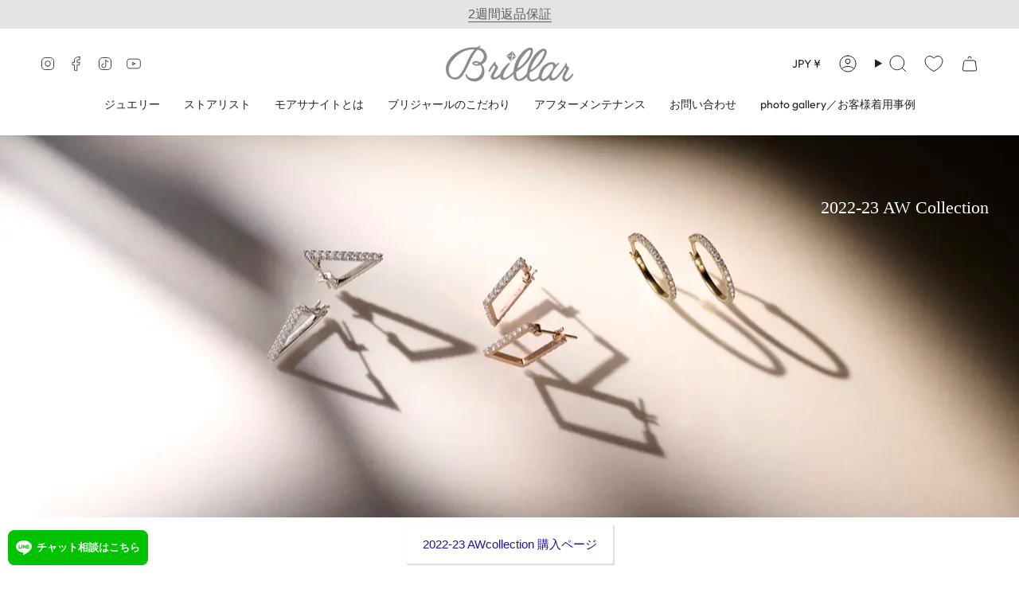

--- FILE ---
content_type: text/css
request_url: https://brillar-shop.jp/cdn/shop/t/16/assets/font-settings.css?v=147600733548721731571759332974
body_size: 80
content:
@font-face{font-family:Cardo;font-weight:400;font-style:normal;font-display:swap;src:url(//brillar-shop.jp/cdn/fonts/cardo/cardo_n4.8d7bdd0369840597cbb62dc8a447619701d8d34a.woff2?h1=YnJpbGxhci1zaG9wLmpw&h2=YmV5b25kLWRpYW1vbmQuYWNjb3VudC5teXNob3BpZnkuY29t&h3=YnJpbGxhci1zaG9wLm15c2hvcGlmeS5jb20&hmac=a6a869ab7741fbfaf3b70cb232f89b921b7fcaa561f22632fab57272144132b9) format("woff2"),url(//brillar-shop.jp/cdn/fonts/cardo/cardo_n4.23b63d1eff80cb5da813c4cccb6427058253ce24.woff?h1=YnJpbGxhci1zaG9wLmpw&h2=YmV5b25kLWRpYW1vbmQuYWNjb3VudC5teXNob3BpZnkuY29t&h3=YnJpbGxhci1zaG9wLm15c2hvcGlmeS5jb20&hmac=621b9e1b25b52a5ede7a1c35f64fa8aa53763c5040aeab009f36aae6cc0e8cdb) format("woff")}@font-face{font-family:Outfit;font-weight:300;font-style:normal;font-display:swap;src:url(//brillar-shop.jp/cdn/fonts/outfit/outfit_n3.8c97ae4c4fac7c2ea467a6dc784857f4de7e0e37.woff2?h1=YnJpbGxhci1zaG9wLmpw&h2=YmV5b25kLWRpYW1vbmQuYWNjb3VudC5teXNob3BpZnkuY29t&h3=YnJpbGxhci1zaG9wLm15c2hvcGlmeS5jb20&hmac=532bb96bcd6654f4c00004bfe8ab6be200f6e51f42c8352092ef07870033653d) format("woff2"),url(//brillar-shop.jp/cdn/fonts/outfit/outfit_n3.b50a189ccde91f9bceee88f207c18c09f0b62a7b.woff?h1=YnJpbGxhci1zaG9wLmpw&h2=YmV5b25kLWRpYW1vbmQuYWNjb3VudC5teXNob3BpZnkuY29t&h3=YnJpbGxhci1zaG9wLm15c2hvcGlmeS5jb20&hmac=a6405f1467e35eaa0ae08ea11aedea3099fe2e893e5319208f13bedf57f6f762) format("woff")}@font-face{font-family:Figtree;font-weight:400;font-style:normal;font-display:swap;src:url(//brillar-shop.jp/cdn/fonts/figtree/figtree_n4.3c0838aba1701047e60be6a99a1b0a40ce9b8419.woff2?h1=YnJpbGxhci1zaG9wLmpw&h2=YmV5b25kLWRpYW1vbmQuYWNjb3VudC5teXNob3BpZnkuY29t&h3=YnJpbGxhci1zaG9wLm15c2hvcGlmeS5jb20&hmac=31a785bd78545c2bb0c97755325c9140d8a6ff6b4d8e2d7ad17d41755db478c1) format("woff2"),url(//brillar-shop.jp/cdn/fonts/figtree/figtree_n4.c0575d1db21fc3821f17fd6617d3dee552312137.woff?h1=YnJpbGxhci1zaG9wLmpw&h2=YmV5b25kLWRpYW1vbmQuYWNjb3VudC5teXNob3BpZnkuY29t&h3=YnJpbGxhci1zaG9wLm15c2hvcGlmeS5jb20&hmac=6593263a8f869f35eb6c4f923ccca1fdb7c40efbcb5ef64fd947573dabc00d40) format("woff")}@font-face{font-family:Cardo;font-weight:700;font-style:normal;font-display:swap;src:url(//brillar-shop.jp/cdn/fonts/cardo/cardo_n7.d1764502b55968f897125797ed59f6abd5dc8593.woff2?h1=YnJpbGxhci1zaG9wLmpw&h2=YmV5b25kLWRpYW1vbmQuYWNjb3VudC5teXNob3BpZnkuY29t&h3=YnJpbGxhci1zaG9wLm15c2hvcGlmeS5jb20&hmac=1a520f0dd8a45586bd92d873af0cfc94eea4bebdc67f36b5fd35634966aa5e1c) format("woff2"),url(//brillar-shop.jp/cdn/fonts/cardo/cardo_n7.b5d64d4147ade913d679fed9918dc44cbe8121d2.woff?h1=YnJpbGxhci1zaG9wLmpw&h2=YmV5b25kLWRpYW1vbmQuYWNjb3VudC5teXNob3BpZnkuY29t&h3=YnJpbGxhci1zaG9wLm15c2hvcGlmeS5jb20&hmac=630ffc019065a75f3b60dc9dc20bb1de5cdf087f1dcb00a60f163a6bab96c491) format("woff")}@font-face{font-family:Outfit;font-weight:400;font-style:normal;font-display:swap;src:url(//brillar-shop.jp/cdn/fonts/outfit/outfit_n4.387c2e2715c484a1f1075eb90d64808f1b37ac58.woff2?h1=YnJpbGxhci1zaG9wLmpw&h2=YmV5b25kLWRpYW1vbmQuYWNjb3VudC5teXNob3BpZnkuY29t&h3=YnJpbGxhci1zaG9wLm15c2hvcGlmeS5jb20&hmac=c4b315df3bab31b50876624c79b898dfa61ea2f85cf6fc3a56b0323bbae7941e) format("woff2"),url(//brillar-shop.jp/cdn/fonts/outfit/outfit_n4.aca8c81f18f62c9baa15c2dc5d1f6dd5442cdc50.woff?h1=YnJpbGxhci1zaG9wLmpw&h2=YmV5b25kLWRpYW1vbmQuYWNjb3VudC5teXNob3BpZnkuY29t&h3=YnJpbGxhci1zaG9wLm15c2hvcGlmeS5jb20&hmac=14ff2d57121cb52e05627ce0c15e5860e8063cfda0e84b4c41fce300e5210310) format("woff")}
/*# sourceMappingURL=/cdn/shop/t/16/assets/font-settings.css.map?v=147600733548721731571759332974 */


--- FILE ---
content_type: text/css
request_url: https://cdn.getshogun.com/css-4/63294bbea33999010849a45c.css
body_size: 9021
content:
.shg-box{position:relative;display:flex;width:100%;flex-direction:column;flex:1 1 auto}.shg-box>.shg-box-content{z-index:4;position:relative;min-height:1px}.shg-box-vertical-align-wrapper,.shg-box-vertical-center-wrapper{display:flex;width:100%}.shg-box-vertical-align-top{justify-content:flex-start}.shg-box-vertical-align-center,.shg-box-vertical-center{justify-content:center}.shg-box-vertical-align-bottom{justify-content:flex-end}.shg-box-overlay{position:absolute;top:0;left:0;right:0;bottom:0;z-index:3;pointer-events:none}.shg-box-video-wrapper{position:absolute;top:0;left:0;right:0;bottom:0;overflow:hidden;z-index:-1}#s-a17193e3-8326-4c45-bb06-d6d5fc82b50f{background-image:url(https://i.shgcdn.com/8dd80e2c-0845-4df4-914b-0ffeb55ca303/-/format/auto/-/preview/3000x3000/-/quality/lighter/);background-repeat:no-repeat;background-size:cover;min-height:480px;background-position:center center}@media (min-width: 768px) and (max-width: 991px){#s-a17193e3-8326-4c45-bb06-d6d5fc82b50f{min-height:300px}}@media (max-width: 767px){#s-a17193e3-8326-4c45-bb06-d6d5fc82b50f{min-height:300px}}#s-a17193e3-8326-4c45-bb06-d6d5fc82b50f>.shg-box-overlay{background-color:#fff;opacity:0}#s-a17193e3-8326-4c45-bb06-d6d5fc82b50f.shg-box.shg-c{justify-content:center}.shg-rich-text{overflow-wrap:break-word}.shg-rich-text img{margin:0 20px}@media (max-width: 768px){.shg-rich-text img{display:block;float:none !important;margin:0 auto}}.shg-default-text-content *:first-child{margin-top:0}.shg-default-text-content{text-align:left}.shg-default-text-content p,.shg-default-text-content h1,.shg-default-text-content h2,.shg-default-text-content h3,.shg-default-text-content h4,.shg-default-text-content h5,.shg-default-text-content h6,.shg-default-text-content address,.shg-default-text-content pre,.shg-default-text-content div,.shg-default-text-content ol,.shg-default-text-content ul{background-color:transparent;border:0;border-radius:0;color:#000000;font-family:inherit;font-style:normal;margin-bottom:0;padding:0;text-align:left;text-transform:none}.shg-default-text-content a{background-color:inherit;color:inherit;cursor:pointer;font-family:inherit;font-style:inherit;text-decoration:underline;text-transform:inherit}.shg-default-text-content strong,.shg-default-text-content em{background-color:inherit;color:inherit;font-family:inherit;font-size:inherit;letter-spacing:inherit;line-height:inherit;text-align:inherit;text-transform:inherit}.shg-default-text-content em{font-weight:inherit}.shg-default-text-content strong{font-style:inherit;font-weight:700}.shg-default-text-content ::-moz-selection, .shg-default-text-content *::-moz-selection{background:#accef7}.shg-default-text-content ::selection,.shg-default-text-content *::selection{background:#accef7}.shg-default-text-content p{font-size:1em;font-weight:normal;letter-spacing:-0.005em;line-height:1.714;margin-top:0.6em}.shg-default-text-content h1{font-size:1.714em;font-weight:500;letter-spacing:-0.01em;line-height:1.166;margin-top:0.67em}.shg-default-text-content h2{font-size:1.43em;font-weight:500;letter-spacing:-0.01em;line-height:1.2;margin-top:0.83em}.shg-default-text-content h3{font-size:1.142em;font-weight:500;letter-spacing:-0.008em;line-height:1.5;margin-top:1em}.shg-default-text-content h4{font-size:1em;font-weight:600;letter-spacing:-0.006em;line-height:1.428;margin-top:1.33em}.shg-default-text-content h5{font-size:0.857em;font-weight:600;letter-spacing:-0.003em;line-height:1.333;margin-top:1.43em}.shg-default-text-content h6{font-size:0.785em;font-weight:600;letter-spacing:-0.003em;line-height:1.454;margin-top:1.42em;text-transform:uppercase}.shg-default-text-content ul{list-style:disc}.shg-default-text-content ol{list-style:decimal}.shg-default-text-content ul,.shg-default-text-content ol{-webkit-margin-after:1em;margin-block-end:1em;-webkit-margin-before:1em;margin-block-start:1em;margin-bottom:0;-webkit-margin-end:0;margin-inline-end:0;-webkit-margin-start:0;margin-inline-start:0;margin-top:0;-webkit-padding-start:40px;padding-inline-start:40px}.shg-default-text-content li{font-size:1em;font-weight:normal;letter-spacing:-0.005em;line-height:1;list-style:inherit;margin-top:0.67em}.shg-default-text-content pre{font-family:monospace;font-size:1em;font-weight:normal;letter-spacing:-0.005em;line-height:1.714;margin-top:1em;white-space:pre-wrap;word-break:normal}.shg-default-text-content address{font-size:1em;font-style:italic;font-weight:normal;letter-spacing:-0.005em;line-height:1.714;margin-top:0}.shg-default-text-content div{font-size:1em;font-weight:normal;letter-spacing:-0.005em;line-height:1.714;margin-bottom:0;margin-top:0.67em}#s-6407612e-4c6e-47ac-b8d7-fae3ee7375f0{margin-top:0px;margin-bottom:300px;padding-left:3%;padding-right:3%}.shg-btn.shg-cse,.shg-btn.shg-cse:hover,.shg-btn.shg-cse:focus{color:#FFF}.shg-btn{cursor:pointer;box-sizing:border-box}.shg-btn.shg-btn-stretch{display:block}.shg-btn:not(.shg-btn-stretch){display:inline-block}.shg-btn-wrapper.shg-align-left{text-align:left}.shg-btn-wrapper.shg-align-center{text-align:center}.shg-btn-wrapper.shg-align-right{text-align:right}#s-f1e21b16-005c-4d98-a5e0-e0d3c6bac435{box-shadow:1px 1px 1px 1px #e0dfdf;border-style:solid;margin-top:10px;margin-bottom:10px;padding-top:10px;padding-left:20px;padding-bottom:10px;padding-right:20px;border-top-width:0px;border-left-width:0px;border-bottom-width:0px;border-right-width:0px;border-color:#fff;border-style:solid;border-radius:0px;background-color:#fff;text-align:center;text-decoration:none;background-image:none;hover-type:color;color:#280aaf}#s-f1e21b16-005c-4d98-a5e0-e0d3c6bac435:hover{border-style:solid !important;border-color:#280aaf !important;background-color:#280aaf !important;text-decoration:none !important;background-image:none !important;hover-type:color !important;color:#fff !important}#s-f1e21b16-005c-4d98-a5e0-e0d3c6bac435:active{background-color:#3c15f3 !important;text-decoration:none !important;background-image:none !important;hover-type:color !important}#s-f1e21b16-005c-4d98-a5e0-e0d3c6bac435.shg-btn{color:#280aaf;font-size:15px;display:inline-block}#s-341d0ff1-be35-48cb-b03d-3e10dd296899{margin-left:10%;margin-right:10%}.shogun-heading-component h1,.shogun-heading-component h2,.shogun-heading-component h3,.shogun-heading-component h4,.shogun-heading-component h5,.shogun-heading-component h6{margin:0;padding:0;display:block;color:#000;text-transform:none;font-weight:normal;font-style:normal;letter-spacing:normal;line-height:normal}.shogun-heading-component a{text-decoration:none !important;padding:0 !important;margin:0 !important;border:none !important}#s-ccaf5ea9-cbba-4297-80b8-7ac17553bfdb{margin-top:40px;padding-top:10px;padding-bottom:10px;text-align:center}#s-ccaf5ea9-cbba-4297-80b8-7ac17553bfdb .shogun-heading-component h1{color:#000;font-size:45px;text-align:center}#s-262030a7-2b69-410c-a9d9-a7597dff5c6a{padding-top:120px;padding-left:10%;padding-bottom:120px;padding-right:10%;min-height:50px;background-color:#fff;background-attachment:scroll}@media (min-width: 768px) and (max-width: 991px){#s-262030a7-2b69-410c-a9d9-a7597dff5c6a{padding-top:60px;padding-left:5%;padding-bottom:60px;padding-right:5%}}@media (max-width: 767px){#s-262030a7-2b69-410c-a9d9-a7597dff5c6a{padding-top:60px;padding-left:20px;padding-bottom:60px;padding-right:20px}}#s-262030a7-2b69-410c-a9d9-a7597dff5c6a>.shg-box-overlay{background-color:#fff;opacity:0}#s-262030a7-2b69-410c-a9d9-a7597dff5c6a.shg-box.shg-c{justify-content:center}.shg-row{display:flex;flex-wrap:wrap;min-height:inherit;max-height:inherit;justify-content:space-between}.shg-row>*{min-height:inherit;max-height:inherit}.shg-c-xs-1,.shg-c-xs-2,.shg-c-xs-3,.shg-c-xs-4,.shg-c-xs-5,.shg-c-xs-6,.shg-c-xs-7,.shg-c-xs-8,.shg-c-xs-9,.shg-c-xs-10,.shg-c-xs-11,.shg-c-xs-12,.shg-c-sm-1,.shg-c-sm-2,.shg-c-sm-3,.shg-c-sm-4,.shg-c-sm-5,.shg-c-sm-6,.shg-c-sm-7,.shg-c-sm-8,.shg-c-sm-9,.shg-c-sm-10,.shg-c-sm-11,.shg-c-sm-12,.shg-c-md-1,.shg-c-md-2,.shg-c-md-3,.shg-c-md-4,.shg-c-md-5,.shg-c-md-6,.shg-c-md-7,.shg-c-md-8,.shg-c-md-9,.shg-c-md-10,.shg-c-md-11,.shg-c-md-12,.shg-c-lg-1,.shg-c-lg-2,.shg-c-lg-3,.shg-c-lg-4,.shg-c-lg-5,.shg-c-lg-6,.shg-c-lg-7,.shg-c-lg-8,.shg-c-lg-9,.shg-c-lg-10,.shg-c-lg-11,.shg-c-lg-12{position:relative}#s-f27152e5-14ef-4972-8634-e39372c2435e{margin-top:0px;margin-left:0%;margin-bottom:0px;margin-right:0%}@media (min-width: 0px){[id="s-f27152e5-14ef-4972-8634-e39372c2435e"]>.shg-row>.shg-c-xs-12{width:100%}}@media (min-width: 768px){[id="s-f27152e5-14ef-4972-8634-e39372c2435e"]>.shg-row>.shg-c-sm-1{width:calc(8.333333333333334% - 15.0px)}[id="s-f27152e5-14ef-4972-8634-e39372c2435e"]>.shg-row>.shg-c-sm-2{width:calc(16.666666666666668% - 15.0px)}[id="s-f27152e5-14ef-4972-8634-e39372c2435e"]>.shg-row>.shg-c-sm-3{width:calc(25.0% - 15.0px)}[id="s-f27152e5-14ef-4972-8634-e39372c2435e"]>.shg-row>.shg-c-sm-4{width:calc(33.333333333333336% - 15.0px)}[id="s-f27152e5-14ef-4972-8634-e39372c2435e"]>.shg-row>.shg-c-sm-5{width:calc(41.66666666666667% - 15.0px)}[id="s-f27152e5-14ef-4972-8634-e39372c2435e"]>.shg-row>.shg-c-sm-6{width:calc(50.0% - 15.0px)}[id="s-f27152e5-14ef-4972-8634-e39372c2435e"]>.shg-row>.shg-c-sm-7{width:calc(58.333333333333336% - 15.0px)}[id="s-f27152e5-14ef-4972-8634-e39372c2435e"]>.shg-row>.shg-c-sm-8{width:calc(66.66666666666667% - 15.0px)}[id="s-f27152e5-14ef-4972-8634-e39372c2435e"]>.shg-row>.shg-c-sm-9{width:calc(75.0% - 15.0px)}[id="s-f27152e5-14ef-4972-8634-e39372c2435e"]>.shg-row>.shg-c-sm-10{width:calc(83.33333333333334% - 15.0px)}[id="s-f27152e5-14ef-4972-8634-e39372c2435e"]>.shg-row>.shg-c-sm-11{width:calc(91.66666666666667% - 15.0px)}[id="s-f27152e5-14ef-4972-8634-e39372c2435e"]>.shg-row>.shg-c-sm-12{width:calc(100.0% - 15.0px)}}@media (min-width: 992px){[id="s-f27152e5-14ef-4972-8634-e39372c2435e"]>.shg-row>.shg-c-md-1{width:calc(8.333333333333334% - 15.0px)}[id="s-f27152e5-14ef-4972-8634-e39372c2435e"]>.shg-row>.shg-c-md-2{width:calc(16.666666666666668% - 15.0px)}[id="s-f27152e5-14ef-4972-8634-e39372c2435e"]>.shg-row>.shg-c-md-3{width:calc(25.0% - 15.0px)}[id="s-f27152e5-14ef-4972-8634-e39372c2435e"]>.shg-row>.shg-c-md-4{width:calc(33.333333333333336% - 15.0px)}[id="s-f27152e5-14ef-4972-8634-e39372c2435e"]>.shg-row>.shg-c-md-5{width:calc(41.66666666666667% - 15.0px)}[id="s-f27152e5-14ef-4972-8634-e39372c2435e"]>.shg-row>.shg-c-md-6{width:calc(50.0% - 15.0px)}[id="s-f27152e5-14ef-4972-8634-e39372c2435e"]>.shg-row>.shg-c-md-7{width:calc(58.333333333333336% - 15.0px)}[id="s-f27152e5-14ef-4972-8634-e39372c2435e"]>.shg-row>.shg-c-md-8{width:calc(66.66666666666667% - 15.0px)}[id="s-f27152e5-14ef-4972-8634-e39372c2435e"]>.shg-row>.shg-c-md-9{width:calc(75.0% - 15.0px)}[id="s-f27152e5-14ef-4972-8634-e39372c2435e"]>.shg-row>.shg-c-md-10{width:calc(83.33333333333334% - 15.0px)}[id="s-f27152e5-14ef-4972-8634-e39372c2435e"]>.shg-row>.shg-c-md-11{width:calc(91.66666666666667% - 15.0px)}[id="s-f27152e5-14ef-4972-8634-e39372c2435e"]>.shg-row>.shg-c-md-12{width:calc(100.0% - 15.0px)}}@media (min-width: 1200px){[id="s-f27152e5-14ef-4972-8634-e39372c2435e"]>.shg-row>.shg-c-lg-1{width:calc(8.333333333333334% - 15.0px)}[id="s-f27152e5-14ef-4972-8634-e39372c2435e"]>.shg-row>.shg-c-lg-2{width:calc(16.666666666666668% - 15.0px)}[id="s-f27152e5-14ef-4972-8634-e39372c2435e"]>.shg-row>.shg-c-lg-3{width:calc(25.0% - 15.0px)}[id="s-f27152e5-14ef-4972-8634-e39372c2435e"]>.shg-row>.shg-c-lg-4{width:calc(33.333333333333336% - 15.0px)}[id="s-f27152e5-14ef-4972-8634-e39372c2435e"]>.shg-row>.shg-c-lg-5{width:calc(41.66666666666667% - 15.0px)}[id="s-f27152e5-14ef-4972-8634-e39372c2435e"]>.shg-row>.shg-c-lg-6{width:calc(50.0% - 15.0px)}[id="s-f27152e5-14ef-4972-8634-e39372c2435e"]>.shg-row>.shg-c-lg-7{width:calc(58.333333333333336% - 15.0px)}[id="s-f27152e5-14ef-4972-8634-e39372c2435e"]>.shg-row>.shg-c-lg-8{width:calc(66.66666666666667% - 15.0px)}[id="s-f27152e5-14ef-4972-8634-e39372c2435e"]>.shg-row>.shg-c-lg-9{width:calc(75.0% - 15.0px)}[id="s-f27152e5-14ef-4972-8634-e39372c2435e"]>.shg-row>.shg-c-lg-10{width:calc(83.33333333333334% - 15.0px)}[id="s-f27152e5-14ef-4972-8634-e39372c2435e"]>.shg-row>.shg-c-lg-11{width:calc(91.66666666666667% - 15.0px)}[id="s-f27152e5-14ef-4972-8634-e39372c2435e"]>.shg-row>.shg-c-lg-12{width:calc(100.0% - 15.0px)}}#s-ea77cfca-2b8c-4863-b7ea-b1ae332af3df{background-repeat:no-repeat;background-size:cover;min-height:480px;background-position:center center}@media (min-width: 768px) and (max-width: 991px){#s-ea77cfca-2b8c-4863-b7ea-b1ae332af3df{min-height:360px}}@media (max-width: 767px){#s-ea77cfca-2b8c-4863-b7ea-b1ae332af3df{margin-bottom:30px;min-height:300px}}#s-ea77cfca-2b8c-4863-b7ea-b1ae332af3df>.shg-box-overlay{background-color:#fff;opacity:0}#s-ea77cfca-2b8c-4863-b7ea-b1ae332af3df.shg-box.shg-c{justify-content:center}#s-049c5369-5c96-41b3-a9fd-c740cb70b2b1{min-height:480px}@media (min-width: 768px) and (max-width: 991px){#s-049c5369-5c96-41b3-a9fd-c740cb70b2b1{min-height:360px}}@media (max-width: 767px){#s-049c5369-5c96-41b3-a9fd-c740cb70b2b1{min-height:300px}}#s-049c5369-5c96-41b3-a9fd-c740cb70b2b1>.shg-box-overlay{background-color:#fff;opacity:0}#s-049c5369-5c96-41b3-a9fd-c740cb70b2b1.shg-box.shg-c{justify-content:center}#s-de677470-7c1f-41ec-95e1-2f9d977bdbf8{margin-bottom:20px;padding-top:0px;padding-bottom:0px;text-align:left}#s-de677470-7c1f-41ec-95e1-2f9d977bdbf8 .shogun-heading-component h3{color:#000;font-size:29px;text-align:left}#s-77940ca0-8490-4b0a-b760-86c15839064c{margin-top:0px;margin-left:0%;margin-bottom:0px;margin-right:0%;padding-top:120px;padding-left:10%;padding-bottom:120px;padding-right:10%;min-height:50px;background-color:#f5f5f5}@media (min-width: 768px) and (max-width: 991px){#s-77940ca0-8490-4b0a-b760-86c15839064c{padding-top:60px;padding-left:5%;padding-bottom:60px;padding-right:5%}}@media (max-width: 767px){#s-77940ca0-8490-4b0a-b760-86c15839064c{padding-top:60px;padding-left:20px;padding-bottom:60px;padding-right:20px}}#s-77940ca0-8490-4b0a-b760-86c15839064c>.shg-box-overlay{background-color:#fff;opacity:0}#s-77940ca0-8490-4b0a-b760-86c15839064c.shg-box.shg-c{justify-content:center}#s-4a74d84f-d887-49d8-9afe-50e4c30b1ac8{margin-top:0px;margin-left:0%;margin-bottom:0px;margin-right:0%}@media (min-width: 0px){[id="s-4a74d84f-d887-49d8-9afe-50e4c30b1ac8"]>.shg-row>.shg-c-xs-12{width:100%}}@media (min-width: 768px){[id="s-4a74d84f-d887-49d8-9afe-50e4c30b1ac8"]>.shg-row>.shg-c-sm-1{width:calc(8.333333333333334% - 15.0px)}[id="s-4a74d84f-d887-49d8-9afe-50e4c30b1ac8"]>.shg-row>.shg-c-sm-2{width:calc(16.666666666666668% - 15.0px)}[id="s-4a74d84f-d887-49d8-9afe-50e4c30b1ac8"]>.shg-row>.shg-c-sm-3{width:calc(25.0% - 15.0px)}[id="s-4a74d84f-d887-49d8-9afe-50e4c30b1ac8"]>.shg-row>.shg-c-sm-4{width:calc(33.333333333333336% - 15.0px)}[id="s-4a74d84f-d887-49d8-9afe-50e4c30b1ac8"]>.shg-row>.shg-c-sm-5{width:calc(41.66666666666667% - 15.0px)}[id="s-4a74d84f-d887-49d8-9afe-50e4c30b1ac8"]>.shg-row>.shg-c-sm-6{width:calc(50.0% - 15.0px)}[id="s-4a74d84f-d887-49d8-9afe-50e4c30b1ac8"]>.shg-row>.shg-c-sm-7{width:calc(58.333333333333336% - 15.0px)}[id="s-4a74d84f-d887-49d8-9afe-50e4c30b1ac8"]>.shg-row>.shg-c-sm-8{width:calc(66.66666666666667% - 15.0px)}[id="s-4a74d84f-d887-49d8-9afe-50e4c30b1ac8"]>.shg-row>.shg-c-sm-9{width:calc(75.0% - 15.0px)}[id="s-4a74d84f-d887-49d8-9afe-50e4c30b1ac8"]>.shg-row>.shg-c-sm-10{width:calc(83.33333333333334% - 15.0px)}[id="s-4a74d84f-d887-49d8-9afe-50e4c30b1ac8"]>.shg-row>.shg-c-sm-11{width:calc(91.66666666666667% - 15.0px)}[id="s-4a74d84f-d887-49d8-9afe-50e4c30b1ac8"]>.shg-row>.shg-c-sm-12{width:calc(100.0% - 15.0px)}}@media (min-width: 992px){[id="s-4a74d84f-d887-49d8-9afe-50e4c30b1ac8"]>.shg-row>.shg-c-md-1{width:calc(8.333333333333334% - 15.0px)}[id="s-4a74d84f-d887-49d8-9afe-50e4c30b1ac8"]>.shg-row>.shg-c-md-2{width:calc(16.666666666666668% - 15.0px)}[id="s-4a74d84f-d887-49d8-9afe-50e4c30b1ac8"]>.shg-row>.shg-c-md-3{width:calc(25.0% - 15.0px)}[id="s-4a74d84f-d887-49d8-9afe-50e4c30b1ac8"]>.shg-row>.shg-c-md-4{width:calc(33.333333333333336% - 15.0px)}[id="s-4a74d84f-d887-49d8-9afe-50e4c30b1ac8"]>.shg-row>.shg-c-md-5{width:calc(41.66666666666667% - 15.0px)}[id="s-4a74d84f-d887-49d8-9afe-50e4c30b1ac8"]>.shg-row>.shg-c-md-6{width:calc(50.0% - 15.0px)}[id="s-4a74d84f-d887-49d8-9afe-50e4c30b1ac8"]>.shg-row>.shg-c-md-7{width:calc(58.333333333333336% - 15.0px)}[id="s-4a74d84f-d887-49d8-9afe-50e4c30b1ac8"]>.shg-row>.shg-c-md-8{width:calc(66.66666666666667% - 15.0px)}[id="s-4a74d84f-d887-49d8-9afe-50e4c30b1ac8"]>.shg-row>.shg-c-md-9{width:calc(75.0% - 15.0px)}[id="s-4a74d84f-d887-49d8-9afe-50e4c30b1ac8"]>.shg-row>.shg-c-md-10{width:calc(83.33333333333334% - 15.0px)}[id="s-4a74d84f-d887-49d8-9afe-50e4c30b1ac8"]>.shg-row>.shg-c-md-11{width:calc(91.66666666666667% - 15.0px)}[id="s-4a74d84f-d887-49d8-9afe-50e4c30b1ac8"]>.shg-row>.shg-c-md-12{width:calc(100.0% - 15.0px)}}@media (min-width: 1200px){[id="s-4a74d84f-d887-49d8-9afe-50e4c30b1ac8"]>.shg-row>.shg-c-lg-1{width:calc(8.333333333333334% - 15.0px)}[id="s-4a74d84f-d887-49d8-9afe-50e4c30b1ac8"]>.shg-row>.shg-c-lg-2{width:calc(16.666666666666668% - 15.0px)}[id="s-4a74d84f-d887-49d8-9afe-50e4c30b1ac8"]>.shg-row>.shg-c-lg-3{width:calc(25.0% - 15.0px)}[id="s-4a74d84f-d887-49d8-9afe-50e4c30b1ac8"]>.shg-row>.shg-c-lg-4{width:calc(33.333333333333336% - 15.0px)}[id="s-4a74d84f-d887-49d8-9afe-50e4c30b1ac8"]>.shg-row>.shg-c-lg-5{width:calc(41.66666666666667% - 15.0px)}[id="s-4a74d84f-d887-49d8-9afe-50e4c30b1ac8"]>.shg-row>.shg-c-lg-6{width:calc(50.0% - 15.0px)}[id="s-4a74d84f-d887-49d8-9afe-50e4c30b1ac8"]>.shg-row>.shg-c-lg-7{width:calc(58.333333333333336% - 15.0px)}[id="s-4a74d84f-d887-49d8-9afe-50e4c30b1ac8"]>.shg-row>.shg-c-lg-8{width:calc(66.66666666666667% - 15.0px)}[id="s-4a74d84f-d887-49d8-9afe-50e4c30b1ac8"]>.shg-row>.shg-c-lg-9{width:calc(75.0% - 15.0px)}[id="s-4a74d84f-d887-49d8-9afe-50e4c30b1ac8"]>.shg-row>.shg-c-lg-10{width:calc(83.33333333333334% - 15.0px)}[id="s-4a74d84f-d887-49d8-9afe-50e4c30b1ac8"]>.shg-row>.shg-c-lg-11{width:calc(91.66666666666667% - 15.0px)}[id="s-4a74d84f-d887-49d8-9afe-50e4c30b1ac8"]>.shg-row>.shg-c-lg-12{width:calc(100.0% - 15.0px)}}@media (max-width: 767px){[id="s-4a74d84f-d887-49d8-9afe-50e4c30b1ac8"]>.shg-row{flex-flow:column-reverse}}#s-1e71a4d2-4da0-4cad-a784-ce42620b617e{min-height:480px}@media (min-width: 768px) and (max-width: 991px){#s-1e71a4d2-4da0-4cad-a784-ce42620b617e{min-height:360px}}@media (max-width: 767px){#s-1e71a4d2-4da0-4cad-a784-ce42620b617e{min-height:300px}}#s-1e71a4d2-4da0-4cad-a784-ce42620b617e>.shg-box-overlay{background-color:#fff;opacity:0}#s-1e71a4d2-4da0-4cad-a784-ce42620b617e.shg-box.shg-c{justify-content:center}#s-703e39f4-49ae-4c5a-a9e8-db8ed2d2913c{margin-bottom:20px;padding-top:0px;padding-bottom:0px;text-align:left}#s-703e39f4-49ae-4c5a-a9e8-db8ed2d2913c .shogun-heading-component h3{color:#000;font-size:29px;text-align:left}#s-c909214c-301b-468f-9d93-1a2278f1ea74{background-repeat:no-repeat;background-size:cover;min-height:480px;background-position:center center}@media (min-width: 768px) and (max-width: 991px){#s-c909214c-301b-468f-9d93-1a2278f1ea74{min-height:360px}}@media (max-width: 767px){#s-c909214c-301b-468f-9d93-1a2278f1ea74{margin-top:30px;min-height:300px}}#s-c909214c-301b-468f-9d93-1a2278f1ea74>.shg-box-overlay{background-color:#fff;opacity:0}#s-c909214c-301b-468f-9d93-1a2278f1ea74.shg-box.shg-c{justify-content:center}#s-681aa048-5608-47b5-8ad5-c0da58028620{padding-top:120px;padding-left:10%;padding-bottom:120px;padding-right:10%;min-height:50px;background-color:#fff}@media (min-width: 768px) and (max-width: 991px){#s-681aa048-5608-47b5-8ad5-c0da58028620{padding-top:60px;padding-left:5%;padding-bottom:60px;padding-right:5%}}@media (max-width: 767px){#s-681aa048-5608-47b5-8ad5-c0da58028620{padding-top:60px;padding-left:20px;padding-bottom:60px;padding-right:20px}}#s-681aa048-5608-47b5-8ad5-c0da58028620>.shg-box-overlay{background-color:#fff;opacity:0}#s-681aa048-5608-47b5-8ad5-c0da58028620.shg-box.shg-c{justify-content:center}#s-260c6ab2-c86b-43e8-bbef-d8f808cf4e1f{margin-top:0px;margin-left:0%;margin-bottom:0px;margin-right:0%}@media (min-width: 0px){[id="s-260c6ab2-c86b-43e8-bbef-d8f808cf4e1f"]>.shg-row>.shg-c-xs-12{width:100%}}@media (min-width: 768px){[id="s-260c6ab2-c86b-43e8-bbef-d8f808cf4e1f"]>.shg-row>.shg-c-sm-1{width:calc(8.333333333333334% - 15.0px)}[id="s-260c6ab2-c86b-43e8-bbef-d8f808cf4e1f"]>.shg-row>.shg-c-sm-2{width:calc(16.666666666666668% - 15.0px)}[id="s-260c6ab2-c86b-43e8-bbef-d8f808cf4e1f"]>.shg-row>.shg-c-sm-3{width:calc(25.0% - 15.0px)}[id="s-260c6ab2-c86b-43e8-bbef-d8f808cf4e1f"]>.shg-row>.shg-c-sm-4{width:calc(33.333333333333336% - 15.0px)}[id="s-260c6ab2-c86b-43e8-bbef-d8f808cf4e1f"]>.shg-row>.shg-c-sm-5{width:calc(41.66666666666667% - 15.0px)}[id="s-260c6ab2-c86b-43e8-bbef-d8f808cf4e1f"]>.shg-row>.shg-c-sm-6{width:calc(50.0% - 15.0px)}[id="s-260c6ab2-c86b-43e8-bbef-d8f808cf4e1f"]>.shg-row>.shg-c-sm-7{width:calc(58.333333333333336% - 15.0px)}[id="s-260c6ab2-c86b-43e8-bbef-d8f808cf4e1f"]>.shg-row>.shg-c-sm-8{width:calc(66.66666666666667% - 15.0px)}[id="s-260c6ab2-c86b-43e8-bbef-d8f808cf4e1f"]>.shg-row>.shg-c-sm-9{width:calc(75.0% - 15.0px)}[id="s-260c6ab2-c86b-43e8-bbef-d8f808cf4e1f"]>.shg-row>.shg-c-sm-10{width:calc(83.33333333333334% - 15.0px)}[id="s-260c6ab2-c86b-43e8-bbef-d8f808cf4e1f"]>.shg-row>.shg-c-sm-11{width:calc(91.66666666666667% - 15.0px)}[id="s-260c6ab2-c86b-43e8-bbef-d8f808cf4e1f"]>.shg-row>.shg-c-sm-12{width:calc(100.0% - 15.0px)}}@media (min-width: 992px){[id="s-260c6ab2-c86b-43e8-bbef-d8f808cf4e1f"]>.shg-row>.shg-c-md-1{width:calc(8.333333333333334% - 15.0px)}[id="s-260c6ab2-c86b-43e8-bbef-d8f808cf4e1f"]>.shg-row>.shg-c-md-2{width:calc(16.666666666666668% - 15.0px)}[id="s-260c6ab2-c86b-43e8-bbef-d8f808cf4e1f"]>.shg-row>.shg-c-md-3{width:calc(25.0% - 15.0px)}[id="s-260c6ab2-c86b-43e8-bbef-d8f808cf4e1f"]>.shg-row>.shg-c-md-4{width:calc(33.333333333333336% - 15.0px)}[id="s-260c6ab2-c86b-43e8-bbef-d8f808cf4e1f"]>.shg-row>.shg-c-md-5{width:calc(41.66666666666667% - 15.0px)}[id="s-260c6ab2-c86b-43e8-bbef-d8f808cf4e1f"]>.shg-row>.shg-c-md-6{width:calc(50.0% - 15.0px)}[id="s-260c6ab2-c86b-43e8-bbef-d8f808cf4e1f"]>.shg-row>.shg-c-md-7{width:calc(58.333333333333336% - 15.0px)}[id="s-260c6ab2-c86b-43e8-bbef-d8f808cf4e1f"]>.shg-row>.shg-c-md-8{width:calc(66.66666666666667% - 15.0px)}[id="s-260c6ab2-c86b-43e8-bbef-d8f808cf4e1f"]>.shg-row>.shg-c-md-9{width:calc(75.0% - 15.0px)}[id="s-260c6ab2-c86b-43e8-bbef-d8f808cf4e1f"]>.shg-row>.shg-c-md-10{width:calc(83.33333333333334% - 15.0px)}[id="s-260c6ab2-c86b-43e8-bbef-d8f808cf4e1f"]>.shg-row>.shg-c-md-11{width:calc(91.66666666666667% - 15.0px)}[id="s-260c6ab2-c86b-43e8-bbef-d8f808cf4e1f"]>.shg-row>.shg-c-md-12{width:calc(100.0% - 15.0px)}}@media (min-width: 1200px){[id="s-260c6ab2-c86b-43e8-bbef-d8f808cf4e1f"]>.shg-row>.shg-c-lg-1{width:calc(8.333333333333334% - 15.0px)}[id="s-260c6ab2-c86b-43e8-bbef-d8f808cf4e1f"]>.shg-row>.shg-c-lg-2{width:calc(16.666666666666668% - 15.0px)}[id="s-260c6ab2-c86b-43e8-bbef-d8f808cf4e1f"]>.shg-row>.shg-c-lg-3{width:calc(25.0% - 15.0px)}[id="s-260c6ab2-c86b-43e8-bbef-d8f808cf4e1f"]>.shg-row>.shg-c-lg-4{width:calc(33.333333333333336% - 15.0px)}[id="s-260c6ab2-c86b-43e8-bbef-d8f808cf4e1f"]>.shg-row>.shg-c-lg-5{width:calc(41.66666666666667% - 15.0px)}[id="s-260c6ab2-c86b-43e8-bbef-d8f808cf4e1f"]>.shg-row>.shg-c-lg-6{width:calc(50.0% - 15.0px)}[id="s-260c6ab2-c86b-43e8-bbef-d8f808cf4e1f"]>.shg-row>.shg-c-lg-7{width:calc(58.333333333333336% - 15.0px)}[id="s-260c6ab2-c86b-43e8-bbef-d8f808cf4e1f"]>.shg-row>.shg-c-lg-8{width:calc(66.66666666666667% - 15.0px)}[id="s-260c6ab2-c86b-43e8-bbef-d8f808cf4e1f"]>.shg-row>.shg-c-lg-9{width:calc(75.0% - 15.0px)}[id="s-260c6ab2-c86b-43e8-bbef-d8f808cf4e1f"]>.shg-row>.shg-c-lg-10{width:calc(83.33333333333334% - 15.0px)}[id="s-260c6ab2-c86b-43e8-bbef-d8f808cf4e1f"]>.shg-row>.shg-c-lg-11{width:calc(91.66666666666667% - 15.0px)}[id="s-260c6ab2-c86b-43e8-bbef-d8f808cf4e1f"]>.shg-row>.shg-c-lg-12{width:calc(100.0% - 15.0px)}}#s-66814501-aae3-4f28-9a5b-c0f334f099ed{background-repeat:no-repeat;background-size:cover;min-height:480px;background-position:center center}@media (min-width: 768px) and (max-width: 991px){#s-66814501-aae3-4f28-9a5b-c0f334f099ed{min-height:360px}}@media (max-width: 767px){#s-66814501-aae3-4f28-9a5b-c0f334f099ed{margin-bottom:30px;min-height:300px}}#s-66814501-aae3-4f28-9a5b-c0f334f099ed>.shg-box-overlay{background-color:#fff;opacity:0}#s-66814501-aae3-4f28-9a5b-c0f334f099ed.shg-box.shg-c{justify-content:center}#s-59f44470-639a-4bd7-a395-0f8c998528b9{min-height:480px}@media (min-width: 768px) and (max-width: 991px){#s-59f44470-639a-4bd7-a395-0f8c998528b9{min-height:360px}}@media (max-width: 767px){#s-59f44470-639a-4bd7-a395-0f8c998528b9{min-height:300px}}#s-59f44470-639a-4bd7-a395-0f8c998528b9>.shg-box-overlay{background-color:#fff;opacity:0}#s-59f44470-639a-4bd7-a395-0f8c998528b9.shg-box.shg-c{justify-content:center}#s-b387a4c7-d629-4b5a-b383-d8caf85d5f28{margin-bottom:20px;padding-top:0px;padding-bottom:0px;text-align:left}#s-b387a4c7-d629-4b5a-b383-d8caf85d5f28 .shogun-heading-component h3{color:#000;font-size:29px;text-align:left}#s-94049671-7908-40a1-9eb4-af9b0ea729cb{box-shadow:1px 1px 1px 1px #e0dfdf;border-style:solid;margin-top:10px;margin-bottom:10px;padding-top:10px;padding-left:20px;padding-bottom:10px;padding-right:20px;border-top-width:0px;border-left-width:0px;border-bottom-width:0px;border-right-width:0px;border-color:#fff;border-style:solid;border-radius:0px;background-color:#fff;text-align:center;text-decoration:none;background-image:none;hover-type:color;color:#280aaf}#s-94049671-7908-40a1-9eb4-af9b0ea729cb:hover{border-style:solid !important;border-color:#280aaf !important;background-color:#280aaf !important;text-decoration:none !important;background-image:none !important;hover-type:color !important;color:#fff !important}#s-94049671-7908-40a1-9eb4-af9b0ea729cb:active{background-color:#3c15f3 !important;text-decoration:none !important;background-image:none !important;hover-type:color !important}#s-94049671-7908-40a1-9eb4-af9b0ea729cb.shg-btn{color:#280aaf;font-size:15px;display:inline-block}/*!
 * animate.css - https://animate.style/
 * Version - 4.1.1
 * Licensed under the MIT license - http://opensource.org/licenses/MIT
 *
 * Copyright (c) 2020 Animate.css
 */:root{--animate-duration:1s;--animate-delay:1s;--animate-repeat:1}.animate__animated{-webkit-animation-duration:1s;animation-duration:1s;-webkit-animation-duration:var(--animate-duration);animation-duration:var(--animate-duration);-webkit-animation-fill-mode:both;animation-fill-mode:both}.animate__animated.animate__infinite{-webkit-animation-iteration-count:infinite;animation-iteration-count:infinite}.animate__animated.animate__repeat-1{-webkit-animation-iteration-count:1;animation-iteration-count:1;-webkit-animation-iteration-count:var(--animate-repeat);animation-iteration-count:var(--animate-repeat)}.animate__animated.animate__repeat-2{-webkit-animation-iteration-count:2;animation-iteration-count:2;-webkit-animation-iteration-count:calc(var(--animate-repeat)*2);animation-iteration-count:calc(var(--animate-repeat)*2)}.animate__animated.animate__repeat-3{-webkit-animation-iteration-count:3;animation-iteration-count:3;-webkit-animation-iteration-count:calc(var(--animate-repeat)*3);animation-iteration-count:calc(var(--animate-repeat)*3)}.animate__animated.animate__delay-1s{-webkit-animation-delay:1s;animation-delay:1s;-webkit-animation-delay:var(--animate-delay);animation-delay:var(--animate-delay)}.animate__animated.animate__delay-2s{-webkit-animation-delay:2s;animation-delay:2s;-webkit-animation-delay:calc(var(--animate-delay)*2);animation-delay:calc(var(--animate-delay)*2)}.animate__animated.animate__delay-3s{-webkit-animation-delay:3s;animation-delay:3s;-webkit-animation-delay:calc(var(--animate-delay)*3);animation-delay:calc(var(--animate-delay)*3)}.animate__animated.animate__delay-4s{-webkit-animation-delay:4s;animation-delay:4s;-webkit-animation-delay:calc(var(--animate-delay)*4);animation-delay:calc(var(--animate-delay)*4)}.animate__animated.animate__delay-5s{-webkit-animation-delay:5s;animation-delay:5s;-webkit-animation-delay:calc(var(--animate-delay)*5);animation-delay:calc(var(--animate-delay)*5)}.animate__animated.animate__faster{-webkit-animation-duration:.5s;animation-duration:.5s;-webkit-animation-duration:calc(var(--animate-duration)/2);animation-duration:calc(var(--animate-duration)/2)}.animate__animated.animate__fast{-webkit-animation-duration:.8s;animation-duration:.8s;-webkit-animation-duration:calc(var(--animate-duration)*0.8);animation-duration:calc(var(--animate-duration)*0.8)}.animate__animated.animate__slow{-webkit-animation-duration:2s;animation-duration:2s;-webkit-animation-duration:calc(var(--animate-duration)*2);animation-duration:calc(var(--animate-duration)*2)}.animate__animated.animate__slower{-webkit-animation-duration:3s;animation-duration:3s;-webkit-animation-duration:calc(var(--animate-duration)*3);animation-duration:calc(var(--animate-duration)*3)}@media (prefers-reduced-motion: reduce),print{.animate__animated{-webkit-animation-duration:1ms !important;animation-duration:1ms !important;transition-duration:1ms !important;-webkit-animation-iteration-count:1 !important;animation-iteration-count:1 !important}.animate__animated[class*=Out]{opacity:0}}@-webkit-keyframes bounce{0%,20%,53%,to{-webkit-animation-timing-function:cubic-bezier(0.215, 0.61, 0.355, 1);animation-timing-function:cubic-bezier(0.215, 0.61, 0.355, 1);transform:translateZ(0)}40%,43%{-webkit-animation-timing-function:cubic-bezier(0.755, 0.05, 0.855, 0.06);animation-timing-function:cubic-bezier(0.755, 0.05, 0.855, 0.06);transform:translate3d(0, -30px, 0) scaleY(1.1)}70%{-webkit-animation-timing-function:cubic-bezier(0.755, 0.05, 0.855, 0.06);animation-timing-function:cubic-bezier(0.755, 0.05, 0.855, 0.06);transform:translate3d(0, -15px, 0) scaleY(1.05)}80%{transition-timing-function:cubic-bezier(0.215, 0.61, 0.355, 1);transform:translateZ(0) scaleY(0.95)}90%{transform:translate3d(0, -4px, 0) scaleY(1.02)}}@keyframes bounce{0%,20%,53%,to{-webkit-animation-timing-function:cubic-bezier(0.215, 0.61, 0.355, 1);animation-timing-function:cubic-bezier(0.215, 0.61, 0.355, 1);transform:translateZ(0)}40%,43%{-webkit-animation-timing-function:cubic-bezier(0.755, 0.05, 0.855, 0.06);animation-timing-function:cubic-bezier(0.755, 0.05, 0.855, 0.06);transform:translate3d(0, -30px, 0) scaleY(1.1)}70%{-webkit-animation-timing-function:cubic-bezier(0.755, 0.05, 0.855, 0.06);animation-timing-function:cubic-bezier(0.755, 0.05, 0.855, 0.06);transform:translate3d(0, -15px, 0) scaleY(1.05)}80%{transition-timing-function:cubic-bezier(0.215, 0.61, 0.355, 1);transform:translateZ(0) scaleY(0.95)}90%{transform:translate3d(0, -4px, 0) scaleY(1.02)}}.animate__bounce{-webkit-animation-name:bounce;animation-name:bounce;transform-origin:center bottom}@-webkit-keyframes flash{0%,50%,to{opacity:1}25%,75%{opacity:0}}@keyframes flash{0%,50%,to{opacity:1}25%,75%{opacity:0}}.animate__flash{-webkit-animation-name:flash;animation-name:flash}@-webkit-keyframes pulse{0%{transform:scaleX(1)}50%{transform:scale3d(1.05, 1.05, 1.05)}to{transform:scaleX(1)}}@keyframes pulse{0%{transform:scaleX(1)}50%{transform:scale3d(1.05, 1.05, 1.05)}to{transform:scaleX(1)}}.animate__pulse{-webkit-animation-name:pulse;animation-name:pulse;-webkit-animation-timing-function:ease-in-out;animation-timing-function:ease-in-out}@-webkit-keyframes rubberBand{0%{transform:scaleX(1)}30%{transform:scale3d(1.25, 0.75, 1)}40%{transform:scale3d(0.75, 1.25, 1)}50%{transform:scale3d(1.15, 0.85, 1)}65%{transform:scale3d(0.95, 1.05, 1)}75%{transform:scale3d(1.05, 0.95, 1)}to{transform:scaleX(1)}}@keyframes rubberBand{0%{transform:scaleX(1)}30%{transform:scale3d(1.25, 0.75, 1)}40%{transform:scale3d(0.75, 1.25, 1)}50%{transform:scale3d(1.15, 0.85, 1)}65%{transform:scale3d(0.95, 1.05, 1)}75%{transform:scale3d(1.05, 0.95, 1)}to{transform:scaleX(1)}}.animate__rubberBand{-webkit-animation-name:rubberBand;animation-name:rubberBand}@-webkit-keyframes shakeX{0%,to{transform:translateZ(0)}10%,30%,50%,70%,90%{transform:translate3d(-10px, 0, 0)}20%,40%,60%,80%{transform:translate3d(10px, 0, 0)}}@keyframes shakeX{0%,to{transform:translateZ(0)}10%,30%,50%,70%,90%{transform:translate3d(-10px, 0, 0)}20%,40%,60%,80%{transform:translate3d(10px, 0, 0)}}.animate__shakeX{-webkit-animation-name:shakeX;animation-name:shakeX}@-webkit-keyframes shakeY{0%,to{transform:translateZ(0)}10%,30%,50%,70%,90%{transform:translate3d(0, -10px, 0)}20%,40%,60%,80%{transform:translate3d(0, 10px, 0)}}@keyframes shakeY{0%,to{transform:translateZ(0)}10%,30%,50%,70%,90%{transform:translate3d(0, -10px, 0)}20%,40%,60%,80%{transform:translate3d(0, 10px, 0)}}.animate__shakeY{-webkit-animation-name:shakeY;animation-name:shakeY}@-webkit-keyframes headShake{0%{transform:translateX(0)}6.5%{transform:translateX(-6px) rotateY(-9deg)}18.5%{transform:translateX(5px) rotateY(7deg)}31.5%{transform:translateX(-3px) rotateY(-5deg)}43.5%{transform:translateX(2px) rotateY(3deg)}50%{transform:translateX(0)}}@keyframes headShake{0%{transform:translateX(0)}6.5%{transform:translateX(-6px) rotateY(-9deg)}18.5%{transform:translateX(5px) rotateY(7deg)}31.5%{transform:translateX(-3px) rotateY(-5deg)}43.5%{transform:translateX(2px) rotateY(3deg)}50%{transform:translateX(0)}}.animate__headShake{-webkit-animation-timing-function:ease-in-out;animation-timing-function:ease-in-out;-webkit-animation-name:headShake;animation-name:headShake}@-webkit-keyframes swing{20%{transform:rotate(15deg)}40%{transform:rotate(-10deg)}60%{transform:rotate(5deg)}80%{transform:rotate(-5deg)}to{transform:rotate(0deg)}}@keyframes swing{20%{transform:rotate(15deg)}40%{transform:rotate(-10deg)}60%{transform:rotate(5deg)}80%{transform:rotate(-5deg)}to{transform:rotate(0deg)}}.animate__swing{transform-origin:top center;-webkit-animation-name:swing;animation-name:swing}@-webkit-keyframes tada{0%{transform:scaleX(1)}10%,20%{transform:scale3d(0.9, 0.9, 0.9) rotate(-3deg)}30%,50%,70%,90%{transform:scale3d(1.1, 1.1, 1.1) rotate(3deg)}40%,60%,80%{transform:scale3d(1.1, 1.1, 1.1) rotate(-3deg)}to{transform:scaleX(1)}}@keyframes tada{0%{transform:scaleX(1)}10%,20%{transform:scale3d(0.9, 0.9, 0.9) rotate(-3deg)}30%,50%,70%,90%{transform:scale3d(1.1, 1.1, 1.1) rotate(3deg)}40%,60%,80%{transform:scale3d(1.1, 1.1, 1.1) rotate(-3deg)}to{transform:scaleX(1)}}.animate__tada{-webkit-animation-name:tada;animation-name:tada}@-webkit-keyframes wobble{0%{transform:translateZ(0)}15%{transform:translate3d(-25%, 0, 0) rotate(-5deg)}30%{transform:translate3d(20%, 0, 0) rotate(3deg)}45%{transform:translate3d(-15%, 0, 0) rotate(-3deg)}60%{transform:translate3d(10%, 0, 0) rotate(2deg)}75%{transform:translate3d(-5%, 0, 0) rotate(-1deg)}to{transform:translateZ(0)}}@keyframes wobble{0%{transform:translateZ(0)}15%{transform:translate3d(-25%, 0, 0) rotate(-5deg)}30%{transform:translate3d(20%, 0, 0) rotate(3deg)}45%{transform:translate3d(-15%, 0, 0) rotate(-3deg)}60%{transform:translate3d(10%, 0, 0) rotate(2deg)}75%{transform:translate3d(-5%, 0, 0) rotate(-1deg)}to{transform:translateZ(0)}}.animate__wobble{-webkit-animation-name:wobble;animation-name:wobble}@-webkit-keyframes jello{0%,11.1%,to{transform:translateZ(0)}22.2%{transform:skewX(-12.5deg) skewY(-12.5deg)}33.3%{transform:skewX(6.25deg) skewY(6.25deg)}44.4%{transform:skewX(-3.125deg) skewY(-3.125deg)}55.5%{transform:skewX(1.5625deg) skewY(1.5625deg)}66.6%{transform:skewX(-0.78125deg) skewY(-0.78125deg)}77.7%{transform:skewX(0.390625deg) skewY(0.390625deg)}88.8%{transform:skewX(-0.1953125deg) skewY(-0.1953125deg)}}@keyframes jello{0%,11.1%,to{transform:translateZ(0)}22.2%{transform:skewX(-12.5deg) skewY(-12.5deg)}33.3%{transform:skewX(6.25deg) skewY(6.25deg)}44.4%{transform:skewX(-3.125deg) skewY(-3.125deg)}55.5%{transform:skewX(1.5625deg) skewY(1.5625deg)}66.6%{transform:skewX(-0.78125deg) skewY(-0.78125deg)}77.7%{transform:skewX(0.390625deg) skewY(0.390625deg)}88.8%{transform:skewX(-0.1953125deg) skewY(-0.1953125deg)}}.animate__jello{-webkit-animation-name:jello;animation-name:jello;transform-origin:center}@-webkit-keyframes heartBeat{0%{transform:scale(1)}14%{transform:scale(1.3)}28%{transform:scale(1)}42%{transform:scale(1.3)}70%{transform:scale(1)}}@keyframes heartBeat{0%{transform:scale(1)}14%{transform:scale(1.3)}28%{transform:scale(1)}42%{transform:scale(1.3)}70%{transform:scale(1)}}.animate__heartBeat{-webkit-animation-name:heartBeat;animation-name:heartBeat;-webkit-animation-duration:1.3s;animation-duration:1.3s;-webkit-animation-duration:calc(var(--animate-duration)*1.3);animation-duration:calc(var(--animate-duration)*1.3);-webkit-animation-timing-function:ease-in-out;animation-timing-function:ease-in-out}@-webkit-keyframes backInDown{0%{transform:translateY(-1200px) scale(0.7);opacity:.7}80%{transform:translateY(0) scale(0.7);opacity:.7}to{transform:scale(1);opacity:1}}@keyframes backInDown{0%{transform:translateY(-1200px) scale(0.7);opacity:.7}80%{transform:translateY(0) scale(0.7);opacity:.7}to{transform:scale(1);opacity:1}}.animate__backInDown{-webkit-animation-name:backInDown;animation-name:backInDown}@-webkit-keyframes backInLeft{0%{transform:translateX(-2000px) scale(0.7);opacity:.7}80%{transform:translateX(0) scale(0.7);opacity:.7}to{transform:scale(1);opacity:1}}@keyframes backInLeft{0%{transform:translateX(-2000px) scale(0.7);opacity:.7}80%{transform:translateX(0) scale(0.7);opacity:.7}to{transform:scale(1);opacity:1}}.animate__backInLeft{-webkit-animation-name:backInLeft;animation-name:backInLeft}@-webkit-keyframes backInRight{0%{transform:translateX(2000px) scale(0.7);opacity:.7}80%{transform:translateX(0) scale(0.7);opacity:.7}to{transform:scale(1);opacity:1}}@keyframes backInRight{0%{transform:translateX(2000px) scale(0.7);opacity:.7}80%{transform:translateX(0) scale(0.7);opacity:.7}to{transform:scale(1);opacity:1}}.animate__backInRight{-webkit-animation-name:backInRight;animation-name:backInRight}@-webkit-keyframes backInUp{0%{transform:translateY(1200px) scale(0.7);opacity:.7}80%{transform:translateY(0) scale(0.7);opacity:.7}to{transform:scale(1);opacity:1}}@keyframes backInUp{0%{transform:translateY(1200px) scale(0.7);opacity:.7}80%{transform:translateY(0) scale(0.7);opacity:.7}to{transform:scale(1);opacity:1}}.animate__backInUp{-webkit-animation-name:backInUp;animation-name:backInUp}@-webkit-keyframes backOutDown{0%{transform:scale(1);opacity:1}20%{transform:translateY(0) scale(0.7);opacity:.7}to{transform:translateY(700px) scale(0.7);opacity:.7}}@keyframes backOutDown{0%{transform:scale(1);opacity:1}20%{transform:translateY(0) scale(0.7);opacity:.7}to{transform:translateY(700px) scale(0.7);opacity:.7}}.animate__backOutDown{-webkit-animation-name:backOutDown;animation-name:backOutDown}@-webkit-keyframes backOutLeft{0%{transform:scale(1);opacity:1}20%{transform:translateX(0) scale(0.7);opacity:.7}to{transform:translateX(-2000px) scale(0.7);opacity:.7}}@keyframes backOutLeft{0%{transform:scale(1);opacity:1}20%{transform:translateX(0) scale(0.7);opacity:.7}to{transform:translateX(-2000px) scale(0.7);opacity:.7}}.animate__backOutLeft{-webkit-animation-name:backOutLeft;animation-name:backOutLeft}@-webkit-keyframes backOutRight{0%{transform:scale(1);opacity:1}20%{transform:translateX(0) scale(0.7);opacity:.7}to{transform:translateX(2000px) scale(0.7);opacity:.7}}@keyframes backOutRight{0%{transform:scale(1);opacity:1}20%{transform:translateX(0) scale(0.7);opacity:.7}to{transform:translateX(2000px) scale(0.7);opacity:.7}}.animate__backOutRight{-webkit-animation-name:backOutRight;animation-name:backOutRight}@-webkit-keyframes backOutUp{0%{transform:scale(1);opacity:1}20%{transform:translateY(0) scale(0.7);opacity:.7}to{transform:translateY(-700px) scale(0.7);opacity:.7}}@keyframes backOutUp{0%{transform:scale(1);opacity:1}20%{transform:translateY(0) scale(0.7);opacity:.7}to{transform:translateY(-700px) scale(0.7);opacity:.7}}.animate__backOutUp{-webkit-animation-name:backOutUp;animation-name:backOutUp}@-webkit-keyframes bounceIn{0%,20%,40%,60%,80%,to{-webkit-animation-timing-function:cubic-bezier(0.215, 0.61, 0.355, 1);animation-timing-function:cubic-bezier(0.215, 0.61, 0.355, 1)}0%{opacity:0;transform:scale3d(0.3, 0.3, 0.3)}20%{transform:scale3d(1.1, 1.1, 1.1)}40%{transform:scale3d(0.9, 0.9, 0.9)}60%{opacity:1;transform:scale3d(1.03, 1.03, 1.03)}80%{transform:scale3d(0.97, 0.97, 0.97)}to{opacity:1;transform:scaleX(1)}}@keyframes bounceIn{0%,20%,40%,60%,80%,to{-webkit-animation-timing-function:cubic-bezier(0.215, 0.61, 0.355, 1);animation-timing-function:cubic-bezier(0.215, 0.61, 0.355, 1)}0%{opacity:0;transform:scale3d(0.3, 0.3, 0.3)}20%{transform:scale3d(1.1, 1.1, 1.1)}40%{transform:scale3d(0.9, 0.9, 0.9)}60%{opacity:1;transform:scale3d(1.03, 1.03, 1.03)}80%{transform:scale3d(0.97, 0.97, 0.97)}to{opacity:1;transform:scaleX(1)}}.animate__bounceIn{-webkit-animation-duration:.75s;animation-duration:.75s;-webkit-animation-duration:calc(var(--animate-duration)*0.75);animation-duration:calc(var(--animate-duration)*0.75);-webkit-animation-name:bounceIn;animation-name:bounceIn}@-webkit-keyframes bounceInDown{0%,60%,75%,90%,to{-webkit-animation-timing-function:cubic-bezier(0.215, 0.61, 0.355, 1);animation-timing-function:cubic-bezier(0.215, 0.61, 0.355, 1)}0%{opacity:0;transform:translate3d(0, -3000px, 0) scaleY(3)}60%{opacity:1;transform:translate3d(0, 25px, 0) scaleY(0.9)}75%{transform:translate3d(0, -10px, 0) scaleY(0.95)}90%{transform:translate3d(0, 5px, 0) scaleY(0.985)}to{transform:translateZ(0)}}@keyframes bounceInDown{0%,60%,75%,90%,to{-webkit-animation-timing-function:cubic-bezier(0.215, 0.61, 0.355, 1);animation-timing-function:cubic-bezier(0.215, 0.61, 0.355, 1)}0%{opacity:0;transform:translate3d(0, -3000px, 0) scaleY(3)}60%{opacity:1;transform:translate3d(0, 25px, 0) scaleY(0.9)}75%{transform:translate3d(0, -10px, 0) scaleY(0.95)}90%{transform:translate3d(0, 5px, 0) scaleY(0.985)}to{transform:translateZ(0)}}.animate__bounceInDown{-webkit-animation-name:bounceInDown;animation-name:bounceInDown}@-webkit-keyframes bounceInLeft{0%,60%,75%,90%,to{-webkit-animation-timing-function:cubic-bezier(0.215, 0.61, 0.355, 1);animation-timing-function:cubic-bezier(0.215, 0.61, 0.355, 1)}0%{opacity:0;transform:translate3d(-3000px, 0, 0) scaleX(3)}60%{opacity:1;transform:translate3d(25px, 0, 0) scaleX(1)}75%{transform:translate3d(-10px, 0, 0) scaleX(0.98)}90%{transform:translate3d(5px, 0, 0) scaleX(0.995)}to{transform:translateZ(0)}}@keyframes bounceInLeft{0%,60%,75%,90%,to{-webkit-animation-timing-function:cubic-bezier(0.215, 0.61, 0.355, 1);animation-timing-function:cubic-bezier(0.215, 0.61, 0.355, 1)}0%{opacity:0;transform:translate3d(-3000px, 0, 0) scaleX(3)}60%{opacity:1;transform:translate3d(25px, 0, 0) scaleX(1)}75%{transform:translate3d(-10px, 0, 0) scaleX(0.98)}90%{transform:translate3d(5px, 0, 0) scaleX(0.995)}to{transform:translateZ(0)}}.animate__bounceInLeft{-webkit-animation-name:bounceInLeft;animation-name:bounceInLeft}@-webkit-keyframes bounceInRight{0%,60%,75%,90%,to{-webkit-animation-timing-function:cubic-bezier(0.215, 0.61, 0.355, 1);animation-timing-function:cubic-bezier(0.215, 0.61, 0.355, 1)}0%{opacity:0;transform:translate3d(3000px, 0, 0) scaleX(3)}60%{opacity:1;transform:translate3d(-25px, 0, 0) scaleX(1)}75%{transform:translate3d(10px, 0, 0) scaleX(0.98)}90%{transform:translate3d(-5px, 0, 0) scaleX(0.995)}to{transform:translateZ(0)}}@keyframes bounceInRight{0%,60%,75%,90%,to{-webkit-animation-timing-function:cubic-bezier(0.215, 0.61, 0.355, 1);animation-timing-function:cubic-bezier(0.215, 0.61, 0.355, 1)}0%{opacity:0;transform:translate3d(3000px, 0, 0) scaleX(3)}60%{opacity:1;transform:translate3d(-25px, 0, 0) scaleX(1)}75%{transform:translate3d(10px, 0, 0) scaleX(0.98)}90%{transform:translate3d(-5px, 0, 0) scaleX(0.995)}to{transform:translateZ(0)}}.animate__bounceInRight{-webkit-animation-name:bounceInRight;animation-name:bounceInRight}@-webkit-keyframes bounceInUp{0%,60%,75%,90%,to{-webkit-animation-timing-function:cubic-bezier(0.215, 0.61, 0.355, 1);animation-timing-function:cubic-bezier(0.215, 0.61, 0.355, 1)}0%{opacity:0;transform:translate3d(0, 3000px, 0) scaleY(5)}60%{opacity:1;transform:translate3d(0, -20px, 0) scaleY(0.9)}75%{transform:translate3d(0, 10px, 0) scaleY(0.95)}90%{transform:translate3d(0, -5px, 0) scaleY(0.985)}to{transform:translateZ(0)}}@keyframes bounceInUp{0%,60%,75%,90%,to{-webkit-animation-timing-function:cubic-bezier(0.215, 0.61, 0.355, 1);animation-timing-function:cubic-bezier(0.215, 0.61, 0.355, 1)}0%{opacity:0;transform:translate3d(0, 3000px, 0) scaleY(5)}60%{opacity:1;transform:translate3d(0, -20px, 0) scaleY(0.9)}75%{transform:translate3d(0, 10px, 0) scaleY(0.95)}90%{transform:translate3d(0, -5px, 0) scaleY(0.985)}to{transform:translateZ(0)}}.animate__bounceInUp{-webkit-animation-name:bounceInUp;animation-name:bounceInUp}@-webkit-keyframes bounceOut{20%{transform:scale3d(0.9, 0.9, 0.9)}50%,55%{opacity:1;transform:scale3d(1.1, 1.1, 1.1)}to{opacity:0;transform:scale3d(0.3, 0.3, 0.3)}}@keyframes bounceOut{20%{transform:scale3d(0.9, 0.9, 0.9)}50%,55%{opacity:1;transform:scale3d(1.1, 1.1, 1.1)}to{opacity:0;transform:scale3d(0.3, 0.3, 0.3)}}.animate__bounceOut{-webkit-animation-duration:.75s;animation-duration:.75s;-webkit-animation-duration:calc(var(--animate-duration)*0.75);animation-duration:calc(var(--animate-duration)*0.75);-webkit-animation-name:bounceOut;animation-name:bounceOut}@-webkit-keyframes bounceOutDown{20%{transform:translate3d(0, 10px, 0) scaleY(0.985)}40%,45%{opacity:1;transform:translate3d(0, -20px, 0) scaleY(0.9)}to{opacity:0;transform:translate3d(0, 2000px, 0) scaleY(3)}}@keyframes bounceOutDown{20%{transform:translate3d(0, 10px, 0) scaleY(0.985)}40%,45%{opacity:1;transform:translate3d(0, -20px, 0) scaleY(0.9)}to{opacity:0;transform:translate3d(0, 2000px, 0) scaleY(3)}}.animate__bounceOutDown{-webkit-animation-name:bounceOutDown;animation-name:bounceOutDown}@-webkit-keyframes bounceOutLeft{20%{opacity:1;transform:translate3d(20px, 0, 0) scaleX(0.9)}to{opacity:0;transform:translate3d(-2000px, 0, 0) scaleX(2)}}@keyframes bounceOutLeft{20%{opacity:1;transform:translate3d(20px, 0, 0) scaleX(0.9)}to{opacity:0;transform:translate3d(-2000px, 0, 0) scaleX(2)}}.animate__bounceOutLeft{-webkit-animation-name:bounceOutLeft;animation-name:bounceOutLeft}@-webkit-keyframes bounceOutRight{20%{opacity:1;transform:translate3d(-20px, 0, 0) scaleX(0.9)}to{opacity:0;transform:translate3d(2000px, 0, 0) scaleX(2)}}@keyframes bounceOutRight{20%{opacity:1;transform:translate3d(-20px, 0, 0) scaleX(0.9)}to{opacity:0;transform:translate3d(2000px, 0, 0) scaleX(2)}}.animate__bounceOutRight{-webkit-animation-name:bounceOutRight;animation-name:bounceOutRight}@-webkit-keyframes bounceOutUp{20%{transform:translate3d(0, -10px, 0) scaleY(0.985)}40%,45%{opacity:1;transform:translate3d(0, 20px, 0) scaleY(0.9)}to{opacity:0;transform:translate3d(0, -2000px, 0) scaleY(3)}}@keyframes bounceOutUp{20%{transform:translate3d(0, -10px, 0) scaleY(0.985)}40%,45%{opacity:1;transform:translate3d(0, 20px, 0) scaleY(0.9)}to{opacity:0;transform:translate3d(0, -2000px, 0) scaleY(3)}}.animate__bounceOutUp{-webkit-animation-name:bounceOutUp;animation-name:bounceOutUp}@-webkit-keyframes fadeIn{0%{opacity:0}to{opacity:1}}@keyframes fadeIn{0%{opacity:0}to{opacity:1}}.animate__fadeIn{-webkit-animation-name:fadeIn;animation-name:fadeIn}@-webkit-keyframes fadeInDown{0%{opacity:0;transform:translate3d(0, -100%, 0)}to{opacity:1;transform:translateZ(0)}}@keyframes fadeInDown{0%{opacity:0;transform:translate3d(0, -100%, 0)}to{opacity:1;transform:translateZ(0)}}.animate__fadeInDown{-webkit-animation-name:fadeInDown;animation-name:fadeInDown}@-webkit-keyframes fadeInDownBig{0%{opacity:0;transform:translate3d(0, -2000px, 0)}to{opacity:1;transform:translateZ(0)}}@keyframes fadeInDownBig{0%{opacity:0;transform:translate3d(0, -2000px, 0)}to{opacity:1;transform:translateZ(0)}}.animate__fadeInDownBig{-webkit-animation-name:fadeInDownBig;animation-name:fadeInDownBig}@-webkit-keyframes fadeInLeft{0%{opacity:0;transform:translate3d(-100%, 0, 0)}to{opacity:1;transform:translateZ(0)}}@keyframes fadeInLeft{0%{opacity:0;transform:translate3d(-100%, 0, 0)}to{opacity:1;transform:translateZ(0)}}.animate__fadeInLeft{-webkit-animation-name:fadeInLeft;animation-name:fadeInLeft}@-webkit-keyframes fadeInLeftBig{0%{opacity:0;transform:translate3d(-2000px, 0, 0)}to{opacity:1;transform:translateZ(0)}}@keyframes fadeInLeftBig{0%{opacity:0;transform:translate3d(-2000px, 0, 0)}to{opacity:1;transform:translateZ(0)}}.animate__fadeInLeftBig{-webkit-animation-name:fadeInLeftBig;animation-name:fadeInLeftBig}@-webkit-keyframes fadeInRight{0%{opacity:0;transform:translate3d(100%, 0, 0)}to{opacity:1;transform:translateZ(0)}}@keyframes fadeInRight{0%{opacity:0;transform:translate3d(100%, 0, 0)}to{opacity:1;transform:translateZ(0)}}.animate__fadeInRight{-webkit-animation-name:fadeInRight;animation-name:fadeInRight}@-webkit-keyframes fadeInRightBig{0%{opacity:0;transform:translate3d(2000px, 0, 0)}to{opacity:1;transform:translateZ(0)}}@keyframes fadeInRightBig{0%{opacity:0;transform:translate3d(2000px, 0, 0)}to{opacity:1;transform:translateZ(0)}}.animate__fadeInRightBig{-webkit-animation-name:fadeInRightBig;animation-name:fadeInRightBig}@-webkit-keyframes fadeInUp{0%{opacity:0;transform:translate3d(0, 100%, 0)}to{opacity:1;transform:translateZ(0)}}@keyframes fadeInUp{0%{opacity:0;transform:translate3d(0, 100%, 0)}to{opacity:1;transform:translateZ(0)}}.animate__fadeInUp{-webkit-animation-name:fadeInUp;animation-name:fadeInUp}@-webkit-keyframes fadeInUpBig{0%{opacity:0;transform:translate3d(0, 2000px, 0)}to{opacity:1;transform:translateZ(0)}}@keyframes fadeInUpBig{0%{opacity:0;transform:translate3d(0, 2000px, 0)}to{opacity:1;transform:translateZ(0)}}.animate__fadeInUpBig{-webkit-animation-name:fadeInUpBig;animation-name:fadeInUpBig}@-webkit-keyframes fadeInTopLeft{0%{opacity:0;transform:translate3d(-100%, -100%, 0)}to{opacity:1;transform:translateZ(0)}}@keyframes fadeInTopLeft{0%{opacity:0;transform:translate3d(-100%, -100%, 0)}to{opacity:1;transform:translateZ(0)}}.animate__fadeInTopLeft{-webkit-animation-name:fadeInTopLeft;animation-name:fadeInTopLeft}@-webkit-keyframes fadeInTopRight{0%{opacity:0;transform:translate3d(100%, -100%, 0)}to{opacity:1;transform:translateZ(0)}}@keyframes fadeInTopRight{0%{opacity:0;transform:translate3d(100%, -100%, 0)}to{opacity:1;transform:translateZ(0)}}.animate__fadeInTopRight{-webkit-animation-name:fadeInTopRight;animation-name:fadeInTopRight}@-webkit-keyframes fadeInBottomLeft{0%{opacity:0;transform:translate3d(-100%, 100%, 0)}to{opacity:1;transform:translateZ(0)}}@keyframes fadeInBottomLeft{0%{opacity:0;transform:translate3d(-100%, 100%, 0)}to{opacity:1;transform:translateZ(0)}}.animate__fadeInBottomLeft{-webkit-animation-name:fadeInBottomLeft;animation-name:fadeInBottomLeft}@-webkit-keyframes fadeInBottomRight{0%{opacity:0;transform:translate3d(100%, 100%, 0)}to{opacity:1;transform:translateZ(0)}}@keyframes fadeInBottomRight{0%{opacity:0;transform:translate3d(100%, 100%, 0)}to{opacity:1;transform:translateZ(0)}}.animate__fadeInBottomRight{-webkit-animation-name:fadeInBottomRight;animation-name:fadeInBottomRight}@-webkit-keyframes fadeOut{0%{opacity:1}to{opacity:0}}@keyframes fadeOut{0%{opacity:1}to{opacity:0}}.animate__fadeOut{-webkit-animation-name:fadeOut;animation-name:fadeOut}@-webkit-keyframes fadeOutDown{0%{opacity:1}to{opacity:0;transform:translate3d(0, 100%, 0)}}@keyframes fadeOutDown{0%{opacity:1}to{opacity:0;transform:translate3d(0, 100%, 0)}}.animate__fadeOutDown{-webkit-animation-name:fadeOutDown;animation-name:fadeOutDown}@-webkit-keyframes fadeOutDownBig{0%{opacity:1}to{opacity:0;transform:translate3d(0, 2000px, 0)}}@keyframes fadeOutDownBig{0%{opacity:1}to{opacity:0;transform:translate3d(0, 2000px, 0)}}.animate__fadeOutDownBig{-webkit-animation-name:fadeOutDownBig;animation-name:fadeOutDownBig}@-webkit-keyframes fadeOutLeft{0%{opacity:1}to{opacity:0;transform:translate3d(-100%, 0, 0)}}@keyframes fadeOutLeft{0%{opacity:1}to{opacity:0;transform:translate3d(-100%, 0, 0)}}.animate__fadeOutLeft{-webkit-animation-name:fadeOutLeft;animation-name:fadeOutLeft}@-webkit-keyframes fadeOutLeftBig{0%{opacity:1}to{opacity:0;transform:translate3d(-2000px, 0, 0)}}@keyframes fadeOutLeftBig{0%{opacity:1}to{opacity:0;transform:translate3d(-2000px, 0, 0)}}.animate__fadeOutLeftBig{-webkit-animation-name:fadeOutLeftBig;animation-name:fadeOutLeftBig}@-webkit-keyframes fadeOutRight{0%{opacity:1}to{opacity:0;transform:translate3d(100%, 0, 0)}}@keyframes fadeOutRight{0%{opacity:1}to{opacity:0;transform:translate3d(100%, 0, 0)}}.animate__fadeOutRight{-webkit-animation-name:fadeOutRight;animation-name:fadeOutRight}@-webkit-keyframes fadeOutRightBig{0%{opacity:1}to{opacity:0;transform:translate3d(2000px, 0, 0)}}@keyframes fadeOutRightBig{0%{opacity:1}to{opacity:0;transform:translate3d(2000px, 0, 0)}}.animate__fadeOutRightBig{-webkit-animation-name:fadeOutRightBig;animation-name:fadeOutRightBig}@-webkit-keyframes fadeOutUp{0%{opacity:1}to{opacity:0;transform:translate3d(0, -100%, 0)}}@keyframes fadeOutUp{0%{opacity:1}to{opacity:0;transform:translate3d(0, -100%, 0)}}.animate__fadeOutUp{-webkit-animation-name:fadeOutUp;animation-name:fadeOutUp}@-webkit-keyframes fadeOutUpBig{0%{opacity:1}to{opacity:0;transform:translate3d(0, -2000px, 0)}}@keyframes fadeOutUpBig{0%{opacity:1}to{opacity:0;transform:translate3d(0, -2000px, 0)}}.animate__fadeOutUpBig{-webkit-animation-name:fadeOutUpBig;animation-name:fadeOutUpBig}@-webkit-keyframes fadeOutTopLeft{0%{opacity:1;transform:translateZ(0)}to{opacity:0;transform:translate3d(-100%, -100%, 0)}}@keyframes fadeOutTopLeft{0%{opacity:1;transform:translateZ(0)}to{opacity:0;transform:translate3d(-100%, -100%, 0)}}.animate__fadeOutTopLeft{-webkit-animation-name:fadeOutTopLeft;animation-name:fadeOutTopLeft}@-webkit-keyframes fadeOutTopRight{0%{opacity:1;transform:translateZ(0)}to{opacity:0;transform:translate3d(100%, -100%, 0)}}@keyframes fadeOutTopRight{0%{opacity:1;transform:translateZ(0)}to{opacity:0;transform:translate3d(100%, -100%, 0)}}.animate__fadeOutTopRight{-webkit-animation-name:fadeOutTopRight;animation-name:fadeOutTopRight}@-webkit-keyframes fadeOutBottomRight{0%{opacity:1;transform:translateZ(0)}to{opacity:0;transform:translate3d(100%, 100%, 0)}}@keyframes fadeOutBottomRight{0%{opacity:1;transform:translateZ(0)}to{opacity:0;transform:translate3d(100%, 100%, 0)}}.animate__fadeOutBottomRight{-webkit-animation-name:fadeOutBottomRight;animation-name:fadeOutBottomRight}@-webkit-keyframes fadeOutBottomLeft{0%{opacity:1;transform:translateZ(0)}to{opacity:0;transform:translate3d(-100%, 100%, 0)}}@keyframes fadeOutBottomLeft{0%{opacity:1;transform:translateZ(0)}to{opacity:0;transform:translate3d(-100%, 100%, 0)}}.animate__fadeOutBottomLeft{-webkit-animation-name:fadeOutBottomLeft;animation-name:fadeOutBottomLeft}@-webkit-keyframes flip{0%{transform:perspective(400px) scaleX(1) translateZ(0) rotateY(-1turn);-webkit-animation-timing-function:ease-out;animation-timing-function:ease-out}40%{transform:perspective(400px) scaleX(1) translateZ(150px) rotateY(-190deg);-webkit-animation-timing-function:ease-out;animation-timing-function:ease-out}50%{transform:perspective(400px) scaleX(1) translateZ(150px) rotateY(-170deg);-webkit-animation-timing-function:ease-in;animation-timing-function:ease-in}80%{transform:perspective(400px) scale3d(0.95, 0.95, 0.95) translateZ(0) rotateY(0deg);-webkit-animation-timing-function:ease-in;animation-timing-function:ease-in}to{transform:perspective(400px) scaleX(1) translateZ(0) rotateY(0deg);-webkit-animation-timing-function:ease-in;animation-timing-function:ease-in}}@keyframes flip{0%{transform:perspective(400px) scaleX(1) translateZ(0) rotateY(-1turn);-webkit-animation-timing-function:ease-out;animation-timing-function:ease-out}40%{transform:perspective(400px) scaleX(1) translateZ(150px) rotateY(-190deg);-webkit-animation-timing-function:ease-out;animation-timing-function:ease-out}50%{transform:perspective(400px) scaleX(1) translateZ(150px) rotateY(-170deg);-webkit-animation-timing-function:ease-in;animation-timing-function:ease-in}80%{transform:perspective(400px) scale3d(0.95, 0.95, 0.95) translateZ(0) rotateY(0deg);-webkit-animation-timing-function:ease-in;animation-timing-function:ease-in}to{transform:perspective(400px) scaleX(1) translateZ(0) rotateY(0deg);-webkit-animation-timing-function:ease-in;animation-timing-function:ease-in}}.animate__animated.animate__flip{-webkit-backface-visibility:visible;backface-visibility:visible;-webkit-animation-name:flip;animation-name:flip}@-webkit-keyframes flipInX{0%{transform:perspective(400px) rotateX(90deg);-webkit-animation-timing-function:ease-in;animation-timing-function:ease-in;opacity:0}40%{transform:perspective(400px) rotateX(-20deg);-webkit-animation-timing-function:ease-in;animation-timing-function:ease-in}60%{transform:perspective(400px) rotateX(10deg);opacity:1}80%{transform:perspective(400px) rotateX(-5deg)}to{transform:perspective(400px)}}@keyframes flipInX{0%{transform:perspective(400px) rotateX(90deg);-webkit-animation-timing-function:ease-in;animation-timing-function:ease-in;opacity:0}40%{transform:perspective(400px) rotateX(-20deg);-webkit-animation-timing-function:ease-in;animation-timing-function:ease-in}60%{transform:perspective(400px) rotateX(10deg);opacity:1}80%{transform:perspective(400px) rotateX(-5deg)}to{transform:perspective(400px)}}.animate__flipInX{-webkit-backface-visibility:visible !important;backface-visibility:visible !important;-webkit-animation-name:flipInX;animation-name:flipInX}@-webkit-keyframes flipInY{0%{transform:perspective(400px) rotateY(90deg);-webkit-animation-timing-function:ease-in;animation-timing-function:ease-in;opacity:0}40%{transform:perspective(400px) rotateY(-20deg);-webkit-animation-timing-function:ease-in;animation-timing-function:ease-in}60%{transform:perspective(400px) rotateY(10deg);opacity:1}80%{transform:perspective(400px) rotateY(-5deg)}to{transform:perspective(400px)}}@keyframes flipInY{0%{transform:perspective(400px) rotateY(90deg);-webkit-animation-timing-function:ease-in;animation-timing-function:ease-in;opacity:0}40%{transform:perspective(400px) rotateY(-20deg);-webkit-animation-timing-function:ease-in;animation-timing-function:ease-in}60%{transform:perspective(400px) rotateY(10deg);opacity:1}80%{transform:perspective(400px) rotateY(-5deg)}to{transform:perspective(400px)}}.animate__flipInY{-webkit-backface-visibility:visible !important;backface-visibility:visible !important;-webkit-animation-name:flipInY;animation-name:flipInY}@-webkit-keyframes flipOutX{0%{transform:perspective(400px)}30%{transform:perspective(400px) rotateX(-20deg);opacity:1}to{transform:perspective(400px) rotateX(90deg);opacity:0}}@keyframes flipOutX{0%{transform:perspective(400px)}30%{transform:perspective(400px) rotateX(-20deg);opacity:1}to{transform:perspective(400px) rotateX(90deg);opacity:0}}.animate__flipOutX{-webkit-animation-duration:.75s;animation-duration:.75s;-webkit-animation-duration:calc(var(--animate-duration)*0.75);animation-duration:calc(var(--animate-duration)*0.75);-webkit-animation-name:flipOutX;animation-name:flipOutX;-webkit-backface-visibility:visible !important;backface-visibility:visible !important}@-webkit-keyframes flipOutY{0%{transform:perspective(400px)}30%{transform:perspective(400px) rotateY(-15deg);opacity:1}to{transform:perspective(400px) rotateY(90deg);opacity:0}}@keyframes flipOutY{0%{transform:perspective(400px)}30%{transform:perspective(400px) rotateY(-15deg);opacity:1}to{transform:perspective(400px) rotateY(90deg);opacity:0}}.animate__flipOutY{-webkit-animation-duration:.75s;animation-duration:.75s;-webkit-animation-duration:calc(var(--animate-duration)*0.75);animation-duration:calc(var(--animate-duration)*0.75);-webkit-backface-visibility:visible !important;backface-visibility:visible !important;-webkit-animation-name:flipOutY;animation-name:flipOutY}@-webkit-keyframes lightSpeedInRight{0%{transform:translate3d(100%, 0, 0) skewX(-30deg);opacity:0}60%{transform:skewX(20deg);opacity:1}80%{transform:skewX(-5deg)}to{transform:translateZ(0)}}@keyframes lightSpeedInRight{0%{transform:translate3d(100%, 0, 0) skewX(-30deg);opacity:0}60%{transform:skewX(20deg);opacity:1}80%{transform:skewX(-5deg)}to{transform:translateZ(0)}}.animate__lightSpeedInRight{-webkit-animation-name:lightSpeedInRight;animation-name:lightSpeedInRight;-webkit-animation-timing-function:ease-out;animation-timing-function:ease-out}@-webkit-keyframes lightSpeedInLeft{0%{transform:translate3d(-100%, 0, 0) skewX(30deg);opacity:0}60%{transform:skewX(-20deg);opacity:1}80%{transform:skewX(5deg)}to{transform:translateZ(0)}}@keyframes lightSpeedInLeft{0%{transform:translate3d(-100%, 0, 0) skewX(30deg);opacity:0}60%{transform:skewX(-20deg);opacity:1}80%{transform:skewX(5deg)}to{transform:translateZ(0)}}.animate__lightSpeedInLeft{-webkit-animation-name:lightSpeedInLeft;animation-name:lightSpeedInLeft;-webkit-animation-timing-function:ease-out;animation-timing-function:ease-out}@-webkit-keyframes lightSpeedOutRight{0%{opacity:1}to{transform:translate3d(100%, 0, 0) skewX(30deg);opacity:0}}@keyframes lightSpeedOutRight{0%{opacity:1}to{transform:translate3d(100%, 0, 0) skewX(30deg);opacity:0}}.animate__lightSpeedOutRight{-webkit-animation-name:lightSpeedOutRight;animation-name:lightSpeedOutRight;-webkit-animation-timing-function:ease-in;animation-timing-function:ease-in}@-webkit-keyframes lightSpeedOutLeft{0%{opacity:1}to{transform:translate3d(-100%, 0, 0) skewX(-30deg);opacity:0}}@keyframes lightSpeedOutLeft{0%{opacity:1}to{transform:translate3d(-100%, 0, 0) skewX(-30deg);opacity:0}}.animate__lightSpeedOutLeft{-webkit-animation-name:lightSpeedOutLeft;animation-name:lightSpeedOutLeft;-webkit-animation-timing-function:ease-in;animation-timing-function:ease-in}@-webkit-keyframes rotateIn{0%{transform:rotate(-200deg);opacity:0}to{transform:translateZ(0);opacity:1}}@keyframes rotateIn{0%{transform:rotate(-200deg);opacity:0}to{transform:translateZ(0);opacity:1}}.animate__rotateIn{-webkit-animation-name:rotateIn;animation-name:rotateIn;transform-origin:center}@-webkit-keyframes rotateInDownLeft{0%{transform:rotate(-45deg);opacity:0}to{transform:translateZ(0);opacity:1}}@keyframes rotateInDownLeft{0%{transform:rotate(-45deg);opacity:0}to{transform:translateZ(0);opacity:1}}.animate__rotateInDownLeft{-webkit-animation-name:rotateInDownLeft;animation-name:rotateInDownLeft;transform-origin:left bottom}@-webkit-keyframes rotateInDownRight{0%{transform:rotate(45deg);opacity:0}to{transform:translateZ(0);opacity:1}}@keyframes rotateInDownRight{0%{transform:rotate(45deg);opacity:0}to{transform:translateZ(0);opacity:1}}.animate__rotateInDownRight{-webkit-animation-name:rotateInDownRight;animation-name:rotateInDownRight;transform-origin:right bottom}@-webkit-keyframes rotateInUpLeft{0%{transform:rotate(45deg);opacity:0}to{transform:translateZ(0);opacity:1}}@keyframes rotateInUpLeft{0%{transform:rotate(45deg);opacity:0}to{transform:translateZ(0);opacity:1}}.animate__rotateInUpLeft{-webkit-animation-name:rotateInUpLeft;animation-name:rotateInUpLeft;transform-origin:left bottom}@-webkit-keyframes rotateInUpRight{0%{transform:rotate(-90deg);opacity:0}to{transform:translateZ(0);opacity:1}}@keyframes rotateInUpRight{0%{transform:rotate(-90deg);opacity:0}to{transform:translateZ(0);opacity:1}}.animate__rotateInUpRight{-webkit-animation-name:rotateInUpRight;animation-name:rotateInUpRight;transform-origin:right bottom}@-webkit-keyframes rotateOut{0%{opacity:1}to{transform:rotate(200deg);opacity:0}}@keyframes rotateOut{0%{opacity:1}to{transform:rotate(200deg);opacity:0}}.animate__rotateOut{-webkit-animation-name:rotateOut;animation-name:rotateOut;transform-origin:center}@-webkit-keyframes rotateOutDownLeft{0%{opacity:1}to{transform:rotate(45deg);opacity:0}}@keyframes rotateOutDownLeft{0%{opacity:1}to{transform:rotate(45deg);opacity:0}}.animate__rotateOutDownLeft{-webkit-animation-name:rotateOutDownLeft;animation-name:rotateOutDownLeft;transform-origin:left bottom}@-webkit-keyframes rotateOutDownRight{0%{opacity:1}to{transform:rotate(-45deg);opacity:0}}@keyframes rotateOutDownRight{0%{opacity:1}to{transform:rotate(-45deg);opacity:0}}.animate__rotateOutDownRight{-webkit-animation-name:rotateOutDownRight;animation-name:rotateOutDownRight;transform-origin:right bottom}@-webkit-keyframes rotateOutUpLeft{0%{opacity:1}to{transform:rotate(-45deg);opacity:0}}@keyframes rotateOutUpLeft{0%{opacity:1}to{transform:rotate(-45deg);opacity:0}}.animate__rotateOutUpLeft{-webkit-animation-name:rotateOutUpLeft;animation-name:rotateOutUpLeft;transform-origin:left bottom}@-webkit-keyframes rotateOutUpRight{0%{opacity:1}to{transform:rotate(90deg);opacity:0}}@keyframes rotateOutUpRight{0%{opacity:1}to{transform:rotate(90deg);opacity:0}}.animate__rotateOutUpRight{-webkit-animation-name:rotateOutUpRight;animation-name:rotateOutUpRight;transform-origin:right bottom}@-webkit-keyframes hinge{0%{-webkit-animation-timing-function:ease-in-out;animation-timing-function:ease-in-out}20%,60%{transform:rotate(80deg);-webkit-animation-timing-function:ease-in-out;animation-timing-function:ease-in-out}40%,80%{transform:rotate(60deg);-webkit-animation-timing-function:ease-in-out;animation-timing-function:ease-in-out;opacity:1}to{transform:translate3d(0, 700px, 0);opacity:0}}@keyframes hinge{0%{-webkit-animation-timing-function:ease-in-out;animation-timing-function:ease-in-out}20%,60%{transform:rotate(80deg);-webkit-animation-timing-function:ease-in-out;animation-timing-function:ease-in-out}40%,80%{transform:rotate(60deg);-webkit-animation-timing-function:ease-in-out;animation-timing-function:ease-in-out;opacity:1}to{transform:translate3d(0, 700px, 0);opacity:0}}.animate__hinge{-webkit-animation-duration:2s;animation-duration:2s;-webkit-animation-duration:calc(var(--animate-duration)*2);animation-duration:calc(var(--animate-duration)*2);-webkit-animation-name:hinge;animation-name:hinge;transform-origin:top left}@-webkit-keyframes jackInTheBox{0%{opacity:0;transform:scale(0.1) rotate(30deg);transform-origin:center bottom}50%{transform:rotate(-10deg)}70%{transform:rotate(3deg)}to{opacity:1;transform:scale(1)}}@keyframes jackInTheBox{0%{opacity:0;transform:scale(0.1) rotate(30deg);transform-origin:center bottom}50%{transform:rotate(-10deg)}70%{transform:rotate(3deg)}to{opacity:1;transform:scale(1)}}.animate__jackInTheBox{-webkit-animation-name:jackInTheBox;animation-name:jackInTheBox}@-webkit-keyframes rollIn{0%{opacity:0;transform:translate3d(-100%, 0, 0) rotate(-120deg)}to{opacity:1;transform:translateZ(0)}}@keyframes rollIn{0%{opacity:0;transform:translate3d(-100%, 0, 0) rotate(-120deg)}to{opacity:1;transform:translateZ(0)}}.animate__rollIn{-webkit-animation-name:rollIn;animation-name:rollIn}@-webkit-keyframes rollOut{0%{opacity:1}to{opacity:0;transform:translate3d(100%, 0, 0) rotate(120deg)}}@keyframes rollOut{0%{opacity:1}to{opacity:0;transform:translate3d(100%, 0, 0) rotate(120deg)}}.animate__rollOut{-webkit-animation-name:rollOut;animation-name:rollOut}@-webkit-keyframes zoomIn{0%{opacity:0;transform:scale3d(0.3, 0.3, 0.3)}50%{opacity:1}}@keyframes zoomIn{0%{opacity:0;transform:scale3d(0.3, 0.3, 0.3)}50%{opacity:1}}.animate__zoomIn{-webkit-animation-name:zoomIn;animation-name:zoomIn}@-webkit-keyframes zoomInDown{0%{opacity:0;transform:scale3d(0.1, 0.1, 0.1) translate3d(0, -1000px, 0);-webkit-animation-timing-function:cubic-bezier(0.55, 0.055, 0.675, 0.19);animation-timing-function:cubic-bezier(0.55, 0.055, 0.675, 0.19)}60%{opacity:1;transform:scale3d(0.475, 0.475, 0.475) translate3d(0, 60px, 0);-webkit-animation-timing-function:cubic-bezier(0.175, 0.885, 0.32, 1);animation-timing-function:cubic-bezier(0.175, 0.885, 0.32, 1)}}@keyframes zoomInDown{0%{opacity:0;transform:scale3d(0.1, 0.1, 0.1) translate3d(0, -1000px, 0);-webkit-animation-timing-function:cubic-bezier(0.55, 0.055, 0.675, 0.19);animation-timing-function:cubic-bezier(0.55, 0.055, 0.675, 0.19)}60%{opacity:1;transform:scale3d(0.475, 0.475, 0.475) translate3d(0, 60px, 0);-webkit-animation-timing-function:cubic-bezier(0.175, 0.885, 0.32, 1);animation-timing-function:cubic-bezier(0.175, 0.885, 0.32, 1)}}.animate__zoomInDown{-webkit-animation-name:zoomInDown;animation-name:zoomInDown}@-webkit-keyframes zoomInLeft{0%{opacity:0;transform:scale3d(0.1, 0.1, 0.1) translate3d(-1000px, 0, 0);-webkit-animation-timing-function:cubic-bezier(0.55, 0.055, 0.675, 0.19);animation-timing-function:cubic-bezier(0.55, 0.055, 0.675, 0.19)}60%{opacity:1;transform:scale3d(0.475, 0.475, 0.475) translate3d(10px, 0, 0);-webkit-animation-timing-function:cubic-bezier(0.175, 0.885, 0.32, 1);animation-timing-function:cubic-bezier(0.175, 0.885, 0.32, 1)}}@keyframes zoomInLeft{0%{opacity:0;transform:scale3d(0.1, 0.1, 0.1) translate3d(-1000px, 0, 0);-webkit-animation-timing-function:cubic-bezier(0.55, 0.055, 0.675, 0.19);animation-timing-function:cubic-bezier(0.55, 0.055, 0.675, 0.19)}60%{opacity:1;transform:scale3d(0.475, 0.475, 0.475) translate3d(10px, 0, 0);-webkit-animation-timing-function:cubic-bezier(0.175, 0.885, 0.32, 1);animation-timing-function:cubic-bezier(0.175, 0.885, 0.32, 1)}}.animate__zoomInLeft{-webkit-animation-name:zoomInLeft;animation-name:zoomInLeft}@-webkit-keyframes zoomInRight{0%{opacity:0;transform:scale3d(0.1, 0.1, 0.1) translate3d(1000px, 0, 0);-webkit-animation-timing-function:cubic-bezier(0.55, 0.055, 0.675, 0.19);animation-timing-function:cubic-bezier(0.55, 0.055, 0.675, 0.19)}60%{opacity:1;transform:scale3d(0.475, 0.475, 0.475) translate3d(-10px, 0, 0);-webkit-animation-timing-function:cubic-bezier(0.175, 0.885, 0.32, 1);animation-timing-function:cubic-bezier(0.175, 0.885, 0.32, 1)}}@keyframes zoomInRight{0%{opacity:0;transform:scale3d(0.1, 0.1, 0.1) translate3d(1000px, 0, 0);-webkit-animation-timing-function:cubic-bezier(0.55, 0.055, 0.675, 0.19);animation-timing-function:cubic-bezier(0.55, 0.055, 0.675, 0.19)}60%{opacity:1;transform:scale3d(0.475, 0.475, 0.475) translate3d(-10px, 0, 0);-webkit-animation-timing-function:cubic-bezier(0.175, 0.885, 0.32, 1);animation-timing-function:cubic-bezier(0.175, 0.885, 0.32, 1)}}.animate__zoomInRight{-webkit-animation-name:zoomInRight;animation-name:zoomInRight}@-webkit-keyframes zoomInUp{0%{opacity:0;transform:scale3d(0.1, 0.1, 0.1) translate3d(0, 1000px, 0);-webkit-animation-timing-function:cubic-bezier(0.55, 0.055, 0.675, 0.19);animation-timing-function:cubic-bezier(0.55, 0.055, 0.675, 0.19)}60%{opacity:1;transform:scale3d(0.475, 0.475, 0.475) translate3d(0, -60px, 0);-webkit-animation-timing-function:cubic-bezier(0.175, 0.885, 0.32, 1);animation-timing-function:cubic-bezier(0.175, 0.885, 0.32, 1)}}@keyframes zoomInUp{0%{opacity:0;transform:scale3d(0.1, 0.1, 0.1) translate3d(0, 1000px, 0);-webkit-animation-timing-function:cubic-bezier(0.55, 0.055, 0.675, 0.19);animation-timing-function:cubic-bezier(0.55, 0.055, 0.675, 0.19)}60%{opacity:1;transform:scale3d(0.475, 0.475, 0.475) translate3d(0, -60px, 0);-webkit-animation-timing-function:cubic-bezier(0.175, 0.885, 0.32, 1);animation-timing-function:cubic-bezier(0.175, 0.885, 0.32, 1)}}.animate__zoomInUp{-webkit-animation-name:zoomInUp;animation-name:zoomInUp}@-webkit-keyframes zoomOut{0%{opacity:1}50%{opacity:0;transform:scale3d(0.3, 0.3, 0.3)}to{opacity:0}}@keyframes zoomOut{0%{opacity:1}50%{opacity:0;transform:scale3d(0.3, 0.3, 0.3)}to{opacity:0}}.animate__zoomOut{-webkit-animation-name:zoomOut;animation-name:zoomOut}@-webkit-keyframes zoomOutDown{40%{opacity:1;transform:scale3d(0.475, 0.475, 0.475) translate3d(0, -60px, 0);-webkit-animation-timing-function:cubic-bezier(0.55, 0.055, 0.675, 0.19);animation-timing-function:cubic-bezier(0.55, 0.055, 0.675, 0.19)}to{opacity:0;transform:scale3d(0.1, 0.1, 0.1) translate3d(0, 2000px, 0);-webkit-animation-timing-function:cubic-bezier(0.175, 0.885, 0.32, 1);animation-timing-function:cubic-bezier(0.175, 0.885, 0.32, 1)}}@keyframes zoomOutDown{40%{opacity:1;transform:scale3d(0.475, 0.475, 0.475) translate3d(0, -60px, 0);-webkit-animation-timing-function:cubic-bezier(0.55, 0.055, 0.675, 0.19);animation-timing-function:cubic-bezier(0.55, 0.055, 0.675, 0.19)}to{opacity:0;transform:scale3d(0.1, 0.1, 0.1) translate3d(0, 2000px, 0);-webkit-animation-timing-function:cubic-bezier(0.175, 0.885, 0.32, 1);animation-timing-function:cubic-bezier(0.175, 0.885, 0.32, 1)}}.animate__zoomOutDown{-webkit-animation-name:zoomOutDown;animation-name:zoomOutDown;transform-origin:center bottom}@-webkit-keyframes zoomOutLeft{40%{opacity:1;transform:scale3d(0.475, 0.475, 0.475) translate3d(42px, 0, 0)}to{opacity:0;transform:scale(0.1) translate3d(-2000px, 0, 0)}}@keyframes zoomOutLeft{40%{opacity:1;transform:scale3d(0.475, 0.475, 0.475) translate3d(42px, 0, 0)}to{opacity:0;transform:scale(0.1) translate3d(-2000px, 0, 0)}}.animate__zoomOutLeft{-webkit-animation-name:zoomOutLeft;animation-name:zoomOutLeft;transform-origin:left center}@-webkit-keyframes zoomOutRight{40%{opacity:1;transform:scale3d(0.475, 0.475, 0.475) translate3d(-42px, 0, 0)}to{opacity:0;transform:scale(0.1) translate3d(2000px, 0, 0)}}@keyframes zoomOutRight{40%{opacity:1;transform:scale3d(0.475, 0.475, 0.475) translate3d(-42px, 0, 0)}to{opacity:0;transform:scale(0.1) translate3d(2000px, 0, 0)}}.animate__zoomOutRight{-webkit-animation-name:zoomOutRight;animation-name:zoomOutRight;transform-origin:right center}@-webkit-keyframes zoomOutUp{40%{opacity:1;transform:scale3d(0.475, 0.475, 0.475) translate3d(0, 60px, 0);-webkit-animation-timing-function:cubic-bezier(0.55, 0.055, 0.675, 0.19);animation-timing-function:cubic-bezier(0.55, 0.055, 0.675, 0.19)}to{opacity:0;transform:scale3d(0.1, 0.1, 0.1) translate3d(0, -2000px, 0);-webkit-animation-timing-function:cubic-bezier(0.175, 0.885, 0.32, 1);animation-timing-function:cubic-bezier(0.175, 0.885, 0.32, 1)}}@keyframes zoomOutUp{40%{opacity:1;transform:scale3d(0.475, 0.475, 0.475) translate3d(0, 60px, 0);-webkit-animation-timing-function:cubic-bezier(0.55, 0.055, 0.675, 0.19);animation-timing-function:cubic-bezier(0.55, 0.055, 0.675, 0.19)}to{opacity:0;transform:scale3d(0.1, 0.1, 0.1) translate3d(0, -2000px, 0);-webkit-animation-timing-function:cubic-bezier(0.175, 0.885, 0.32, 1);animation-timing-function:cubic-bezier(0.175, 0.885, 0.32, 1)}}.animate__zoomOutUp{-webkit-animation-name:zoomOutUp;animation-name:zoomOutUp;transform-origin:center bottom}@-webkit-keyframes slideInDown{0%{transform:translate3d(0, -100%, 0);visibility:visible}to{transform:translateZ(0)}}@keyframes slideInDown{0%{transform:translate3d(0, -100%, 0);visibility:visible}to{transform:translateZ(0)}}.animate__slideInDown{-webkit-animation-name:slideInDown;animation-name:slideInDown}@-webkit-keyframes slideInLeft{0%{transform:translate3d(-100%, 0, 0);visibility:visible}to{transform:translateZ(0)}}@keyframes slideInLeft{0%{transform:translate3d(-100%, 0, 0);visibility:visible}to{transform:translateZ(0)}}.animate__slideInLeft{-webkit-animation-name:slideInLeft;animation-name:slideInLeft}@-webkit-keyframes slideInRight{0%{transform:translate3d(100%, 0, 0);visibility:visible}to{transform:translateZ(0)}}@keyframes slideInRight{0%{transform:translate3d(100%, 0, 0);visibility:visible}to{transform:translateZ(0)}}.animate__slideInRight{-webkit-animation-name:slideInRight;animation-name:slideInRight}@-webkit-keyframes slideInUp{0%{transform:translate3d(0, 100%, 0);visibility:visible}to{transform:translateZ(0)}}@keyframes slideInUp{0%{transform:translate3d(0, 100%, 0);visibility:visible}to{transform:translateZ(0)}}.animate__slideInUp{-webkit-animation-name:slideInUp;animation-name:slideInUp}@-webkit-keyframes slideOutDown{0%{transform:translateZ(0)}to{visibility:hidden;transform:translate3d(0, 100%, 0)}}@keyframes slideOutDown{0%{transform:translateZ(0)}to{visibility:hidden;transform:translate3d(0, 100%, 0)}}.animate__slideOutDown{-webkit-animation-name:slideOutDown;animation-name:slideOutDown}@-webkit-keyframes slideOutLeft{0%{transform:translateZ(0)}to{visibility:hidden;transform:translate3d(-100%, 0, 0)}}@keyframes slideOutLeft{0%{transform:translateZ(0)}to{visibility:hidden;transform:translate3d(-100%, 0, 0)}}.animate__slideOutLeft{-webkit-animation-name:slideOutLeft;animation-name:slideOutLeft}@-webkit-keyframes slideOutRight{0%{transform:translateZ(0)}to{visibility:hidden;transform:translate3d(100%, 0, 0)}}@keyframes slideOutRight{0%{transform:translateZ(0)}to{visibility:hidden;transform:translate3d(100%, 0, 0)}}.animate__slideOutRight{-webkit-animation-name:slideOutRight;animation-name:slideOutRight}@-webkit-keyframes slideOutUp{0%{transform:translateZ(0)}to{visibility:hidden;transform:translate3d(0, -100%, 0)}}@keyframes slideOutUp{0%{transform:translateZ(0)}to{visibility:hidden;transform:translate3d(0, -100%, 0)}}.animate__slideOutUp{-webkit-animation-name:slideOutUp;animation-name:slideOutUp}.shg-c:before,.shg-c:after{content:" ";display:table}.shogun-root{z-index:1;position:relative;isolation:isolate}.shogun-root iframe{display:initial}@media (max-width: 1024px){.shg-c,.shg-box{background-attachment:scroll !important}}@media only screen and (min-width: 1024px) and (max-height: 1366px) and (-webkit-min-device-pixel-ratio: 1.5) and (hover: none) and (orientation: landscape){.shg-box{background-attachment:scroll !important}}#mc_embed_signup .clear{width:auto !important;height:auto !important;visibility:visible !important}.shg-clearfix:after{content:"";display:block;clear:both}.shogun-image{max-width:100%;min-height:inherit;max-height:inherit;display:inline !important;border:0;vertical-align:middle}.shg-fw{margin-left:calc(50% - 50vw);width:100vw}.shg-fw .shg-fw{margin-left:auto;margin-right:auto;width:100%}div[data-shg-lightbox-switch]{cursor:pointer}.shg-lightbox{position:fixed;z-index:999999;left:0;top:0;width:100%;height:100%;overflow:hidden;background-color:#000;background-color:rgba(0,0,0,0.85)}.shg-lightbox.hidden{display:none !important}.shg-lightbox .shg-lightbox-content{position:absolute;top:50%;left:50%;transform:translate(-50%, -50%);width:100%;text-align:center}.shg-lightbox .shg-lightbox-close{position:absolute;right:0;padding:5px 0;color:#fff;font-size:45px;margin-right:10px;line-height:30px;-webkit-user-select:none;-moz-user-select:none;-ms-user-select:none;user-select:none;cursor:pointer;z-index:1}.shg-lightbox .shg-lightbox-image-container{padding:25px}.shg-lightbox .shg-lightbox-image{margin:auto;max-height:90vh;max-width:100%}.shg-lightbox .shg-lightbox-close:hover,.shg-lightbox .shg-lightbox-close:focus{color:#a2a2a2;text-decoration:none;cursor:pointer}.shg-lightbox .shg-lightbox-nav{cursor:pointer;position:absolute;top:50%;width:35px;height:100px;background-size:contain;background-repeat:no-repeat;background-position:center;transform:translate(0%, -50%);z-index:1}.shg-lightbox .shg-lightbox-nav.hidden{display:none !important}.shg-lightbox .shg-lightbox-nav.shg-nav-left{left:0;background-image:url([data-uri])}.shg-lightbox .shg-lightbox-nav.shg-nav-right{right:0;background-image:url([data-uri])}@media screen and (min-width: 769px){.shg-lightbox .shg-lightbox-image-container{padding:50px}}.shogun-lazyload:not([src]),.shogun-lazyloading:not([src]){opacity:0}.shogun-lazyloaded{opacity:1;transition:opacity 300ms}.shogun-root a:empty,.shogun-root article:empty,.shogun-root dl:empty,.shogun-root h1:empty,.shogun-root h2:empty,.shogun-root h3:empty,.shogun-root h4:empty,.shogun-root h5:empty,.shogun-root h6:empty,.shogun-root p:empty,.shogun-root section:empty,.shogun-root ul:empty{display:unset}.shogun-root div:empty{display:inline-block}[data-animations*="enterviewport"][data-animations*="fadeIn"],[data-animations*="enterviewport"][data-animations*="zoomIn"]{opacity:0}.shogun-form-error-msg{display:none;margin-top:16px;line-height:16px;font-size:14px;color:#dc143c}


--- FILE ---
content_type: text/css
request_url: https://cdn.appmate.io/themecode/beyond-diamond/main/custom.css?v=1693866428859698
body_size: 86
content:
wishlist-link .wk-button{--icon-size: 22px;--icon-stroke-width: .9px;height:100%;padding:5px 11px}wishlist-link .wk-counter{background:var(--primary);color:var(--bg);font-size:calc(.627rem * var(--FONT-ADJUST-NAV));top:-6px;right:5px}.header__mobile__button wishlist-link .wk-button{margin-right:10px;margin-left:-14px}wishlist-button-collection .wk-floating{z-index:10}


--- FILE ---
content_type: text/javascript
request_url: https://brillar-shop.jp/cdn/shop/t/16/assets/lipify_coop_complete_v14.js?v=86280463237807301481700223954
body_size: 1546
content:
(()=>{const thankYouDiv=document.querySelector(".section__header.os-header");if(!thankYouDiv)return;const isLoggedIn=__st.cid,shopName=window.Shopify.shop.split(".myshopify.com")[0],linkCheckUrl=shopName==="lipifystg"?"https://stgapi.lipify.jp/api/linkCheck/"+shopName+"/"+__st.cid:"https://api.lipify.jp/api/linkCheck/"+shopName+"/"+__st.cid,linkLineUrl="https://api.lipify.jp/ll/"+shopName+"/"+__st.cid,lineLogoBubbleSvg=`<svg version='1.1' width='35' height='35' id='line-logo-bubble' xmlns='http://www.w3.org/2000/svg' xmlns:xlink='http://www.w3.org/1999/xlink' x='0px' y='0px' viewBox='0 0 213.6 203.6' style='enable-background:new 0 0 213.6 203.6;' xml:space='preserve'>
                    <style type='text/css'>
                        .line-logo-bubble-svg{fill:#FFFFFF;}
                        .line-logo-bubble-text-svg{fill:#4CC764;}
                    </style>
                    <g id='line-logo-bubble-layer'>
                        <g>
                            <path class='line-logo-bubble-svg' d='M213.6,86.7C213.6,38.9,165.7,0,106.8,0S0,38.9,0,86.7c0,42.8,38,78.7,89.3,85.5c3.5,0.8,8.2,2.3,9.4,5.3
                                c1.1,2.7,0.7,6.9,0.3,9.7c0,0-1.2,7.5-1.5,9.1c-0.5,2.7-2.2,10.6,9.2,5.8s61.5-36.2,83.9-62l0,0C206.2,123,213.6,105.8,213.6,86.7
                                L213.6,86.7z'/>
                            <g>
                                <path class='line-logo-bubble-text-svg' d='M178.1,114.3c1.1,0,2-0.9,2-2v-7.6c0-1.1-0.9-2-2-2h-20.4v-7.9h20.4c1.1,0,2-0.9,2-2v-7.6c0-1.1-0.9-2-2-2
                                    h-20.4v-7.9h20.4c1.1,0,2-0.9,2-2v-7.6c0-1.1-0.9-2-2-2h-30c-1.1,0-2,0.9-2,2v0l0,0v46.5l0,0v0c0,1.1,0.9,2,2,2
                                    C148.1,114.3,178.1,114.3,178.1,114.3z'/>
                                <path class='line-logo-bubble-text-svg' d='M67.1,114.3c1.1,0,2-0.9,2-2v-7.6c0-1.1-0.9-2-2-2H46.7v-37c0-1.1-0.9-2-2-2h-7.6c-1.1,0-2,0.9-2,2v46.6l0,0
                                    v0c0,1.1,0.9,2,2,2H67.1z'/>
                                <path class='line-logo-bubble-text-svg' d='M77.6,63.6h7.6c1.1,0,2,0.9,2,2v46.6c0,1.1-0.9,2-2,2h-7.6c-1.1,0-2-0.9-2-2V65.6
                                    C75.5,64.5,76.5,63.6,77.6,63.6z'/>
                                <path class='line-logo-bubble-text-svg' d='M136.7,63.6h-7.6c-1.1,0-2,0.9-2,2v27.7l-21.3-28.8c-0.1-0.1-0.1-0.1-0.2-0.2c0,0,0,0,0,0
                                    c0,0-0.1-0.1-0.1-0.1c0,0,0,0,0,0c0,0-0.1-0.1-0.1-0.1c0,0,0,0-0.1,0c0,0-0.1,0-0.1-0.1c0,0,0,0-0.1,0c0,0-0.1,0-0.1-0.1
                                    c0,0,0,0-0.1,0c0,0-0.1,0-0.1,0c0,0,0,0-0.1,0c0,0-0.1,0-0.1,0c0,0-0.1,0-0.1,0c0,0-0.1,0-0.1,0c0,0-0.1,0-0.1,0c0,0-0.1,0-0.1,0
                                    s-0.1,0-0.1,0c0,0-0.1,0-0.1,0h-7.5c-1.1,0-2,0.9-2,2v46.6c0,1.1,0.9,2,2,2h7.6c1.1,0,2-0.9,2-2V84.6l21.3,28.8
                                    c0.2,0.2,0.3,0.4,0.5,0.5c0,0,0,0,0,0c0,0,0.1,0.1,0.1,0.1c0,0,0,0,0.1,0c0,0,0.1,0,0.1,0.1c0,0,0.1,0,0.1,0c0,0,0,0,0.1,0
                                    c0.1,0,0.1,0,0.1,0c0,0,0,0,0,0c0.2,0,0.4,0.1,0.5,0.1h7.5c1.1,0,2-0.9,2-2V65.6C138.8,64.5,137.8,63.6,136.7,63.6L136.7,63.6z'
                                    />
                            </g>
                        </g>
                    </g>
                    </svg>`,lipifyConnectBtnCss=isLoggedIn?"<style>#lipify-connect{margin:20px 0;width:100%;text-align:left}#lipify-connect a{text-decoration:none;display:inline-block}#lipify-connect .lipify-connect__btn{height:50px!important;width:fit-content!important;padding:0 18px 0 18px;display:flex;margin:7px;align-items:center;appearance:none;background-color:#06c755!important;border:.1px solid rgba(27,31,35,.15);border:none;outline:0;border-radius:7px;box-shadow:rgba(27,31,35,.1) 0 1px 0;box-sizing:border-box;color:#fff!important;cursor:pointer;font-family:Helvetica,Arial,sans-serif;font-size:1rem;font-weight:600;line-height:20px;position:relative;text-align:center;text-decoration:none;user-select:none;-webkit-user-select:none;touch-action:manipulation;vertical-align:middle;white-space:nowrap}#lipify-connect .lipify-connect__btn-logo{display:inline-flex;align-items:center;height:100%;width:auto;padding-right:15px;border-right:solid 1px rgb(89 153 45 / 50%)}#lipify-connect .lipify-connect__btn .lipify-connect__btn-logo img{height:100%;width:100%;min-height:45px!important;min-width:45px!important;vertical-align:middle}#lipify-connect .lipify-connect__btn-text{height:auto;width:auto;display:inline-block;padding:0 10px 0 20px}#lipify-connect .lipify-connect__btn:focus:not(:focus-visible):not(.focus-visible){box-shadow:none;outline:0}#lipify-connect .lipify-connect__btn:hover{background-color:#05b34c!important}#lipify-connect .lipify-connect__btn:focus{box-shadow:rgba(46,164,79,.4) 0 0 0 3px;outline:0;background-color:#05b34c!important;color:#fff!important}#lipify-connect .lipify-connect__btn:disabled{background-color:#94d3a2!important;border-color:rgba(27,31,35,.1);color:rgba(255,255,255,.8)!important;cursor:default}#lipify-connect .lipify-connect__btn:active{background-color:#048b3b!important;color:#fff!important;box-shadow:rgba(20,70,32,.2) 0 1px 0 inset}</style>":"",lipifyConnectBtnHtml=isLoggedIn?"<div id='lipify-connect'><a href='"+linkLineUrl+"' target='_blank'><button class='lipify-connect__btn' role='button'><div class='lipify-connect__btn-logo'>"+lineLogoBubbleSvg+"</div><span class='lipify-connect__btn-text'>LINE\u3067\u767B\u9332\u3059\u308B</span></button></a></div>":"",loginRequiredHtml=isLoggedIn?"":"<p class='lipify-thanks__login-required-text'>\u203BLINE ID\u9023\u643A\u306F\u304A\u5BA2\u69D8\u30A2\u30AB\u30A6\u30F3\u30C8\u306E\u767B\u9332\u304C\u5FC5\u8981\u3067\u3059\u3002<br class='lipify-hide-sp'><a href='/account/register'>\u3053\u3061\u3089</a>\u304B\u3089\u30A2\u30AB\u30A6\u30F3\u30C8\u306E\u3054\u767B\u9332\u3092\u304A\u9858\u3044\u81F4\u3057\u307E\u3059\u3002</p>",thankYouHtml="<div id='lipify-thanks' class='lipify-thanks__container'>"+"<style>#lipify-thanks.lipify-thanks__container{border-top:5px solid #339f48;border-bottom:5px solid #339f48;display:block;width:100%;height:auto;margin:30px 0 0 0;background:#fff;border-right:solid 1px #d9d9d9;border-left:solid 1px #d9d9d9}#lipify-thanks .lipify-thanks__content{padding:15px 15px 15px 15px;text-align:center}#lipify-thanks .lipify__yellow-text{color:#ecb82c}#lipify-thanks .lipify-thanks__promo-header{font-size:1.25rem;font-family:Helvetica,Arial,sans-serif;letter-spacing:0;display:block;font-weight:400;margin-top:5px;margin-bottom:10px;margin-left:0;margin-right:0;line-height:1.5}#lipify-thanks .lipify-thanks__promo-subheader{font-size:1.15rem;font-family:Helvetica,Arial,sans-serif;letter-spacing:0;display:block;font-weight:700;margin-top:5px;margin-bottom:10px;margin-left:0;margin-right:0;line-height:1.5}#lipify-thanks .lipify-thanks__promo-text{display:block;font-family:Helvetica,Arial,sans-serif;margin-top:6px;margin-bottom:6px;margin-left:0;margin-right:0;line-height:2;letter-spacing:1px;font-size:1rem}#lipify-thanks .lipify-thanks__login-required-text{display:block;font-family:Helvetica,Arial,sans-serif;margin-top:10px;margin-bottom:5px;margin-left:0;margin-right:0;line-height:1.5;letter-spacing:1px;font-size:1rem}#lipify-thanks .lipify-thanks__login-required-text a{text-decoration:underline}#lipify-thanks #lipify-connect{text-align:center;margin:7px 0 0 0}@media only screen and (max-width:600px){#lipify-thanks .lipify-hide-sp{display:none}}</style>"+lipifyConnectBtnCss+"<div class='lipify-thanks__content'><h2 class='lipify-thanks__promo-header'>LINE ID\u9023\u643A\u3067\u304A\u5F97\u306B\u4FBF\u5229\u306B!</h2><h3 class='lipify-thanks__promo-subheader'>LINE ID \u9023\u643A\u3067<span class='lipify__yellow-text'>\u8CFC\u5165\u5B8C\u4E86\u901A\u77E5</span>\u3084<br><span class='lipify__yellow-text'>\u767A\u9001\u5B8C\u4E86\u901A\u77E5</span>\u306A\u3069\u306E<br>\u5927\u5207\u306A\u3054\u6848\u5185\u3092<br>LINE\u3067\u53D7\u3051\u53D6\u308B\u3053\u3068\u304C\u3067\u304D\u307E\u3059\u3002</h3><p class='lipify-thanks__promo-text'>\u307E\u305F\u3001\u30C8\u30FC\u30AF\u304B\u3089\u7C21\u5358\u306B\u3001<br>\u30A2\u30D5\u30BF\u30FC\u30E1\u30F3\u30C6\u30CA\u30F3\u30B9\u7B49\u306E<br>\u3054\u76F8\u8AC7\u3092\u3057\u3066\u9802\u3051\u308B\u307B\u304B\u3001<br class='lipify-hide-sp'>\u6700\u65B0\u60C5\u5831\u3082\u968F\u6642\u304A\u5C4A\u3051\u81F4\u3057\u307E\u3059\u3002</p>"+lipifyConnectBtnHtml+loginRequiredHtml+"</div></div>";fetch(linkCheckUrl).then(resp=>{resp.ok&&resp.json().then(data=>{console.log(data.status),console.log(thankYouDiv),thankYouDiv.insertAdjacentHTML("afterend",thankYouHtml),data.status!==204&&data.status})}).catch(error=>console.error(error))})();
//# sourceMappingURL=/cdn/shop/t/16/assets/lipify_coop_complete_v14.js.map?v=86280463237807301481700223954


--- FILE ---
content_type: text/javascript
request_url: https://api.lipify.jp/l/production/lipify_cooper_mypage_v2.js?uniqueid=695b6b55e422b&shop=beyond-diamond.myshopify.com
body_size: 16454
content:

async function checkLink(state=null){
    let script_tags = document.getElementsByTagName('script');
    let results = [];
    for (let i = 0; i < script_tags.length; i++) {
        if (script_tags[i].src && script_tags[i].src.includes('lipify_cooper_mypage')) {
            results.push(script_tags[i].src);
        }
    }

    let array = results[0].split('=');
    const shopDomain = array.find(v => v.match(/myshopify\.com/));
    const subDomain = shopDomain ? shopDomain.replace('.myshopify.com', '') : undefined;
    let base_tag = document.getElementById('lipify-connect-account');
    let h1tag = base_tag || document.getElementsByTagName('h1')[0];
    const url = `https://api.lipify.jp/api/linkCheck/${subDomain}/${__st.cid}?state=`+state;
    try{
        const response = await fetch(url);
        const data = await response.json();
        const unlinkText = data.linkTag.link_after;
        const linkText = data.linkTag.link_before;
        if(data.shopPlan==='Shopify Plus'){
            h1tag.insertAdjacentHTML('afterend', '<style>.rte:after {clear: both;content:``;display: block;}.rte > p:first-child {margin-top: 0;}.rte > p:last-child {margin-bottom: 0;}.rte table {table-layout: fixed;}@media screen and (min-width: 750px) {.rte table td {padding-left: 1.2rem;padding-right: 1.2rem;}}.rte img {height: auto;max-width: 100%;border: var(--media-border-width) solid rgba(var(--color-foreground), var(--media-border-opacity));border-radius: var(--media-radius);box-shadow: var(--media-shadow-horizontal-offset) var(--media-shadow-vertical-offset) var(--media-shadow-blur-radius) rgba(var(--color-shadow), var(--media-shadow-opacity));margin-bottom: var(--media-shadow-vertical-offset);}.rte ul {padding-left: 2rem;}.rte li {list-style: inherit;}.rte li:last-child {margin-bottom: 0;}.rte a {color: rgba(var(--color-link), var(--alpha-link));text-underline-offset: 0.3rem;text-decoration-thickness: 0.1rem;transition: text-decoration-thickness var(--duration-short) ease;}.rte a:hover {color: rgb(var(--color-link));text-decoration-thickness: 0.2rem;}.rte blockquote {display: inline-flex;}.rte blockquote > * {margin: -0.5rem 0 -0.5rem 0;}.lipify__line-connect{margin: 1.5em 0;}.lipify__line-connect a{text-decoration: none;}.lipify__line-connect h2{line-height: initial;font-size: 18px;}.lipify__line-btn {height: 45px;display: flex !important;margin: 7px !important;align-items: center !important;appearance: none !important;background-color: #06C755 !important;border: .1px solid rgba(27, 31, 35, .15) !important;border: none !important;outline: none !important;border-radius: 6px !important;box-shadow: rgba(27, 31, 35, .1) 0 1px 0 !important;box-sizing: border-box !important;color: #fff !important;cursor: pointer;font-family: Helvetica,Arial,sans-serif;font-size: 14px !important;font-weight: 600 !important;line-height: 20px !important;padding: 0px !important;position: relative !important;text-align: center !important;text-decoration: none !important;user-select: none !important;-webkit-user-select: none;touch-action: manipulation !important;vertical-align: middle !important;white-space: nowrap !important;}.lipify__line-btn-logo{display: inline;height: 100%;width: 100%;border-right: solid 1px;border-color: rgba(0, 0, 0, .08);}.lipify__line-btn .lipify__line-btn-logo img{height:100%;width: 100%;min-height: 45px;width:45px;min-width: 45px;vertical-align: middle;}button.lipify__line-btn:before{content:none}button.lipify__line-btn:after{content:none}.lipify__line-btn-label{height: 100%;width: 100%;display: flex;justify-content: center;align-content: center;flex-direction: column;padding: 0px 20px;}.lipify__line-btn:focus:not(:focus-visible):not(.focus-visible) {box-shadow: none;outline: none;}.lipify__line-btn:hover {background-color: #05b34c;}.lipify__line-btn:focus {box-shadow: rgba(46, 164, 79, .4) 0 0 0 3px;outline: none;}.lipify__line-btn:disabled {background-color: #94d3a2;border-color: rgba(27, 31, 35, .1);color: rgba(255, 255, 255, .8);cursor: default;}.lipify__line-btn:active {background-color: #048b3b;box-shadow: rgba(20, 70, 32, .2) 0 1px 0 inset;}.unlink .lipify__line-btn{background: #000 !important;}</style>');
            if(data.status===200){
                h1tag.insertAdjacentHTML('afterBegin', `<div class=rte><div class=lipify__line-connect><a href='https://api.lipify.jp/unlinked/${subDomain}/${__st.cid}'><button class=lipify__line-btn role=button><div class=lipify__line-btn-logo><img src='https://api.lipify.jp/line_64.png'></div><div class=lipify__line-btn-label><span>`+unlinkText+`</span></div></button></a></div></div>`);
            }else if(data.status===204){
                h1tag.insertAdjacentHTML('afterBegin', `<div class=rte><div class=lipify__line-connect><a href='https://api.lipify.jp/ll/${subDomain}/${__st.cid}'><button class=lipify__line-btn role=button><div class=lipify__line-btn-logo><img src='https://api.lipify.jp/line_64.png'></div><div class=lipify__line-btn-label><span>`+linkText+`</span></div></button></a></div></div>`);
            }else if(data.status===501){
                h1tag.insertAdjacentHTML('afterBegin', `<div class=rte><div class=lipify__line-connect><a href='https://api.lipify.jp/ll/${subDomain}/${__st.cid}'><button class=lipify__line-btn role=button><div class=lipify__line-btn-logo><img src='https://api.lipify.jp/line_64.png'></div><div class=lipify__line-btn-label><span>`+linkText+`</span></div></button></a></div></div>`);
            }
        }else
        if(data.shopPlan==='Developer Preview'){
            h1tag.insertAdjacentHTML('afterend', '<style>.rte:after {clear: both;content:``;display: block;}.rte > p:first-child {margin-top: 0;}.rte > p:last-child {margin-bottom: 0;}.rte table {table-layout: fixed;}@media screen and (min-width: 750px) {.rte table td {padding-left: 1.2rem;padding-right: 1.2rem;}}.rte img {height: auto;max-width: 100%;border: var(--media-border-width) solid rgba(var(--color-foreground), var(--media-border-opacity));border-radius: var(--media-radius);box-shadow: var(--media-shadow-horizontal-offset) var(--media-shadow-vertical-offset) var(--media-shadow-blur-radius) rgba(var(--color-shadow), var(--media-shadow-opacity));margin-bottom: var(--media-shadow-vertical-offset);}.rte ul {padding-left: 2rem;}.rte li {list-style: inherit;}.rte li:last-child {margin-bottom: 0;}.rte a {color: rgba(var(--color-link), var(--alpha-link));text-underline-offset: 0.3rem;text-decoration-thickness: 0.1rem;transition: text-decoration-thickness var(--duration-short) ease;}.rte a:hover {color: rgb(var(--color-link));text-decoration-thickness: 0.2rem;}.rte blockquote {display: inline-flex;}.rte blockquote > * {margin: -0.5rem 0 -0.5rem 0;}.lipify__line-connect{margin: 1.5em 0;}.lipify__line-connect a{text-decoration: none;}.lipify__line-connect h2{line-height: initial;font-size: 18px;}.lipify__line-btn {height: 45px;display: flex !important;margin: 7px !important;align-items: center !important;appearance: none !important;background-color: #06C755 !important;border: .1px solid rgba(27, 31, 35, .15) !important;border: none !important;outline: none !important;border-radius: 6px !important;box-shadow: rgba(27, 31, 35, .1) 0 1px 0 !important;box-sizing: border-box !important;color: #fff !important;cursor: pointer;font-family: Helvetica,Arial,sans-serif;font-size: 14px !important;font-weight: 600 !important;line-height: 20px !important;padding: 0px !important;position: relative !important;text-align: center !important;text-decoration: none !important;user-select: none !important;-webkit-user-select: none;touch-action: manipulation !important;vertical-align: middle !important;white-space: nowrap !important;}.lipify__line-btn-logo{display: inline;height: 100%;width: 100%;border-right: solid 1px;border-color: rgba(0, 0, 0, .08);}.lipify__line-btn .lipify__line-btn-logo img{height:100%;width: 100%;min-height: 45px;width:45px;min-width: 45px;vertical-align: middle;}button.lipify__line-btn:before{content:none}button.lipify__line-btn:after{content:none}.lipify__line-btn-label{height: 100%;width: 100%;display: flex;justify-content: center;align-content: center;flex-direction: column;padding: 0px 20px;}.lipify__line-btn:focus:not(:focus-visible):not(.focus-visible) {box-shadow: none;outline: none;}.lipify__line-btn:hover {background-color: #05b34c;}.lipify__line-btn:focus {box-shadow: rgba(46, 164, 79, .4) 0 0 0 3px;outline: none;}.lipify__line-btn:disabled {background-color: #94d3a2;border-color: rgba(27, 31, 35, .1);color: rgba(255, 255, 255, .8);cursor: default;}.lipify__line-btn:active {background-color: #048b3b;box-shadow: rgba(20, 70, 32, .2) 0 1px 0 inset;}.unlink .lipify__line-btn{background: #000 !important;}</style>');
            if(data.status===200){
                h1tag.insertAdjacentHTML('afterBegin', `<div class=rte><div class=lipify__line-connect><a href='https://api.lipify.jp/unlinked/${subDomain}/${__st.cid}'><button class=lipify__line-btn role=button><div class=lipify__line-btn-logo><img src='https://api.lipify.jp/line_64.png'></div><div class=lipify__line-btn-label><span>`+unlinkText+`</span></div></button></a></div></div>`);
            }else if(data.status===201){
                h1tag.insertAdjacentHTML('afterBegin', `<div class=rte><div class=lipify__line-connect><a href='https://api.lipify.jp/unlinked/${subDomain}/${__st.cid}'><button class=lipify__line-btn role=button><div class=lipify__line-btn-logo><img src='https://api.lipify.jp/line_64.png'></div><div class=lipify__line-btn-label><span>`+unlinkText+`</span></div></button></a></div></div>`);
                h1tag.insertAdjacentHTML('afterBegin', '<p id=lipify_coop_mpll>'+data.message+'</p>');
            }else if(data.status===204){
                h1tag.insertAdjacentHTML('afterBegin', `<div class=rte><div class=lipify__line-connect><a href='https://api.lipify.jp/ll/${subDomain}/${__st.cid}'><button class=lipify__line-btn role=button><div class=lipify__line-btn-logo><img src='https://api.lipify.jp/line_64.png'></div><div class=lipify__line-btn-label><span>`+linkText+`</span></div></button></a></div></div>`);
            }else if(data.status===501){
                h1tag.insertAdjacentHTML('afterBegin', `<div class=rte><div class=lipify__line-connect><a href='https://api.lipify.jp/ll/${subDomain}/${__st.cid}'><button class=lipify__line-btn role=button><div class=lipify__line-btn-logo><img src='https://api.lipify.jp/line_64.png'></div><div class=lipify__line-btn-label><span>`+linkText+`</span></div></button></a></div></div>`);
            }
        }else{
            h1tag.insertAdjacentHTML('afterend', '<style>.rte:after {clear: both;content:``;display: block;}.rte > p:first-child {margin-top: 0;}.rte > p:last-child {margin-bottom: 0;}.rte table {table-layout: fixed;}@media screen and (min-width: 750px) {.rte table td {padding-left: 1.2rem;padding-right: 1.2rem;}}.rte img {height: auto;max-width: 100%;border: var(--media-border-width) solid rgba(var(--color-foreground), var(--media-border-opacity));border-radius: var(--media-radius);box-shadow: var(--media-shadow-horizontal-offset) var(--media-shadow-vertical-offset) var(--media-shadow-blur-radius) rgba(var(--color-shadow), var(--media-shadow-opacity));margin-bottom: var(--media-shadow-vertical-offset);}.rte ul {padding-left: 2rem;}.rte li {list-style: inherit;}.rte li:last-child {margin-bottom: 0;}.rte a {color: rgba(var(--color-link), var(--alpha-link));text-underline-offset: 0.3rem;text-decoration-thickness: 0.1rem;transition: text-decoration-thickness var(--duration-short) ease;}.rte a:hover {color: rgb(var(--color-link));text-decoration-thickness: 0.2rem;}.rte blockquote {display: inline-flex;}.rte blockquote > * {margin: -0.5rem 0 -0.5rem 0;}.lipify__line-connect{margin: 1.5em 0;}.lipify__line-connect a{text-decoration: none;}.lipify__line-connect h2{line-height: initial;font-size: 18px;}.lipify__line-btn {height: 45px;display: flex !important;margin: 7px !important;align-items: center !important;appearance: none !important;background-color: #06C755 !important;border: .1px solid rgba(27, 31, 35, .15) !important;border: none !important;outline: none !important;border-radius: 6px !important;box-shadow: rgba(27, 31, 35, .1) 0 1px 0 !important;box-sizing: border-box !important;color: #fff !important;cursor: pointer;font-family: Helvetica,Arial,sans-serif;font-size: 14px !important;font-weight: 600 !important;line-height: 20px !important;padding: 0px !important;position: relative !important;text-align: center !important;text-decoration: none !important;user-select: none !important;-webkit-user-select: none;touch-action: manipulation !important;vertical-align: middle !important;white-space: nowrap !important;}.lipify__line-btn-logo{display: inline;height: 100%;width: 100%;border-right: solid 1px;border-color: rgba(0, 0, 0, .08);}.lipify__line-btn .lipify__line-btn-logo img{height:100%;width: 100%;min-height: 45px;width:45px;min-width: 45px;vertical-align: middle;}button.lipify__line-btn:before{content:none}button.lipify__line-btn:after{content:none}.lipify__line-btn-label{height: 100%;width: 100%;display: flex;justify-content: center;align-content: center;flex-direction: column;padding: 0px 20px;}.lipify__line-btn:focus:not(:focus-visible):not(.focus-visible) {box-shadow: none;outline: none;}.lipify__line-btn:hover {background-color: #05b34c;}.lipify__line-btn:focus {box-shadow: rgba(46, 164, 79, .4) 0 0 0 3px;outline: none;}.lipify__line-btn:disabled {background-color: #94d3a2;border-color: rgba(27, 31, 35, .1);color: rgba(255, 255, 255, .8);cursor: default;}.lipify__line-btn:active {background-color: #048b3b;box-shadow: rgba(20, 70, 32, .2) 0 1px 0 inset;}.unlink .lipify__line-btn{background: #000 !important;}</style>');
            if(data.status===200){
                h1tag.insertAdjacentHTML('afterBegin', `<div class=rte><div class=lipify__line-connect><a href='https://api.lipify.jp/unlinked/${subDomain}/${__st.cid}'><button class=lipify__line-btn role=button><div class=lipify__line-btn-logo><img src='https://api.lipify.jp/line_64.png'></div><div class=lipify__line-btn-label><span>`+unlinkText+`</span></div></button></a></div></div>`);
            }else if(data.status===204){
                h1tag.insertAdjacentHTML('afterBegin', `<div class=rte><div class=lipify__line-connect><a href='https://api.lipify.jp/ll/${subDomain}/${__st.cid}'><button class=lipify__line-btn role=button><div class=lipify__line-btn-logo><img src='https://api.lipify.jp/line_64.png'></div><div class=lipify__line-btn-label><span>`+linkText+`</span></div></button></a></div></div>`);
            }else if(data.status===501){
                h1tag.insertAdjacentHTML('afterBegin', `<div class=rte><div class=lipify__line-connect><a href='https://api.lipify.jp/ll/${subDomain}/${__st.cid}'><button class=lipify__line-btn role=button><div class=lipify__line-btn-logo><img src='https://api.lipify.jp/line_64.png'></div><div class=lipify__line-btn-label><span>`+linkText+`</span></div></button></a></div></div>`);
            }
        }
    }catch(e){
        console.error(e);
    }

}

(async function () {
    if (window.__lipifyScriptLoaded) {
        console.log('Lipify script already loaded, skipping execution.');
        return;
    }
    window.__lipifyScriptLoaded = true;

    const getCookie = (name) => {
        const value = '; ' + document.cookie;
        const parts = value.split('; ' + name + '=');
        if (parts.length === 2) return parts.pop().split(';').shift();
    }


    if ( location.href.indexOf('account') != -1 ) {
        if( location.href.match(/(\/account\/).+/) ){
        }else{
            try{
                const params = new URLSearchParams(window.location.search);
                const state = params.get('state');
                checkLink(state);
            }catch(e){
                console.error(e);
            }
        }
    }
    const errorMessage = getCookie('error_message');
    if (errorMessage) {
        alert(errorMessage);
        document.cookie = 'error_message=; Max-Age=0';
    }


}());
function removeDuplicateScripts() {
    const scripts = document.querySelectorAll(`script[src*='lipify_cooper_mypage']`);
    if (scripts.length > 1) {
        for (let i = 1; i < scripts.length; i++) {
            scripts[i].parentNode.removeChild(scripts[i]);
        }
        console.log('Duplicate lipify scripts removed');
    }
}

document.addEventListener('DOMContentLoaded', removeDuplicateScripts);
setTimeout(removeDuplicateScripts, 5000);

        

--- FILE ---
content_type: text/javascript
request_url: https://brillar-shop.jp/cdn/shop/t/16/assets/lipify_cooper_mypage_v10.js?v=67134620666685566781699947423
body_size: 824
content:
if(location.href.indexOf("account")!=-1&&!location.href.match(/(\/account\/).+/)){let base_tag=document.getElementById("lipify-connect-account"),h1tag=base_tag||document.getElementsByTagName("h2");const url="https://api.lipify.jp/api/linkCheck/beyond-diamond/"+__st.cid;fetch(url).then(function(resp){resp.ok?resp.json().then(data=>{data.shopPlan==="Shopify Plus"?(h1tag[3].insertAdjacentHTML("afterend","<style>.rte:after {clear: both;content:``;display: block;}.rte > p:first-child {margin-top: 0;}.rte > p:last-child {margin-bottom: 0;}.rte table {table-layout: fixed;}@media screen and (min-width: 750px) {.rte table td {padding-left: 1.2rem;padding-right: 1.2rem;}}.rte img {height: auto;max-width: 100%;border: var(--media-border-width) solid rgba(var(--color-foreground), var(--media-border-opacity));border-radius: var(--media-radius);box-shadow: var(--media-shadow-horizontal-offset) var(--media-shadow-vertical-offset) var(--media-shadow-blur-radius) rgba(var(--color-shadow), var(--media-shadow-opacity));margin-bottom: var(--media-shadow-vertical-offset);}.rte ul {padding-left: 2rem;}.rte li {list-style: inherit;}.rte li:last-child {margin-bottom: 0;}.rte a {color: rgba(var(--color-link), var(--alpha-link));text-underline-offset: 0.3rem;text-decoration-thickness: 0.1rem;transition: text-decoration-thickness var(--duration-short) ease;}.rte a:hover {color: rgb(var(--color-link));text-decoration-thickness: 0.2rem;}.rte blockquote {display: inline-flex;}.rte blockquote > * {margin: -0.5rem 0 -0.5rem 0;}.lipify__line-connect{margin: 1.5em 0;}.lipify__line-connect a{text-decoration: none;}.lipify__line-connect h2{line-height: initial;font-size: 18px;}.lipify__line-btn {height: 45px;display: flex !important;margin: 7px !important;align-items: center !important;appearance: none !important;background-color: #06C755 !important;border: .1px solid rgba(27, 31, 35, .15) !important;border: none !important;outline: none !important;border-radius: 6px !important;box-shadow: rgba(27, 31, 35, .1) 0 1px 0 !important;box-sizing: border-box !important;color: #fff !important;cursor: pointer;font-family: Helvetica,Arial,sans-serif;font-size: 14px !important;font-weight: 600 !important;line-height: 20px !important;padding: 0px !important;position: relative !important;text-align: center !important;text-decoration: none !important;user-select: none !important;-webkit-user-select: none;touch-action: manipulation !important;vertical-align: middle !important;white-space: nowrap !important;}.lipify__line-btn-logo{display: inline;height: 100%;width: 100%;border-right: solid 1px;border-color: rgba(0, 0, 0, .08);}.lipify__line-btn .lipify__line-btn-logo img{height:100%;width: 100%;min-height: 45px;width:45px;min-width: 45px;vertical-align: middle;}button.lipify__line-btn:before{content:none}button.lipify__line-btn:after{content:none}.lipify__line-btn-label{height: 100%;width: 100%;display: flex;justify-content: center;align-content: center;flex-direction: column;padding: 0px 20px;}.lipify__line-btn:focus:not(:focus-visible):not(.focus-visible) {box-shadow: none;outline: none;}.lipify__line-btn:hover {background-color: #05b34c;}.lipify__line-btn:focus {box-shadow: rgba(46, 164, 79, .4) 0 0 0 3px;outline: none;}.lipify__line-btn:disabled {background-color: #94d3a2;border-color: rgba(27, 31, 35, .1);color: rgba(255, 255, 255, .8);cursor: default;}.lipify__line-btn:active {background-color: #048b3b;box-shadow: rgba(20, 70, 32, .2) 0 1px 0 inset;}.unlink .lipify__line-btn{background: #000 !important;}</style>"),data.status===200?h1tag[3].insertAdjacentHTML("afterBegin","<div class=rte><div class=lipify__line-connect><a href=https://api.lipify.jp/unlinked/beyond-diamond/"+__st.cid+"><button class=lipify__line-btn role=button><div class=lipify__line-btn-logo><img src=https://api.lipify.jp/line_64.png></div><div class=lipify__line-btn-label><span>LINE\u9023\u643A\u89E3\u9664\u3059\u308B</span></div></button></a></div></div>"):(data.status===204||data.status===501)&&h1tag[3].insertAdjacentHTML("afterBegin","<div class=rte><div class=lipify__line-connect><a href=https://api.lipify.jp/ll/beyond-diamond/"+__st.cid+"><button class=lipify__line-btn role=button><div class=lipify__line-btn-logo><img src=https://api.lipify.jp/line_64.png></div><div class=lipify__line-btn-label><span>LINE\u3068\u9023\u643A\u3059\u308B</span></div></button></a></div></div>")):(h1tag[3].insertAdjacentHTML("afterend","<style>body .rte .lipify__line-connect{width:148px} body .rte .lipify__line-connect a{text-decoration:none;display:block} .rte .lipify__line-btn-logo img{margin:0} .rte:after {clear: both;content:``;display: block;}.rte > p:first-child {margin-top: 0;}.rte > p:last-child {margin-bottom: 0;}.rte table {table-layout: fixed;}@media screen and (min-width: 750px) {.rte table td {padding-left: 1.2rem;padding-right: 1.2rem;}}.rte img {height: auto;max-width: 100%;border: var(--media-border-width) solid rgba(var(--color-foreground), var(--media-border-opacity));border-radius: var(--media-radius);box-shadow: var(--media-shadow-horizontal-offset) var(--media-shadow-vertical-offset) var(--media-shadow-blur-radius) rgba(var(--color-shadow), var(--media-shadow-opacity));margin-bottom: var(--media-shadow-vertical-offset);}.rte ul {padding-left: 2rem;}.rte li {list-style: inherit;}.rte li:last-child {margin-bottom: 0;}.rte a {color: rgba(var(--color-link), var(--alpha-link));text-underline-offset: 0.3rem;text-decoration-thickness: 0.1rem;transition: text-decoration-thickness var(--duration-short) ease;}.rte a:hover {color: rgb(var(--color-link));text-decoration-thickness: 0.2rem;}.rte blockquote {display: inline-flex;}.rte blockquote > * {margin: -0.5rem 0 -0.5rem 0;}.lipify__line-connect{margin: 1.5em 0;}.lipify__line-connect a{text-decoration: none;}.lipify__line-connect h2{line-height: initial;font-size: 18px;}.lipify__line-btn {height: 45px;display: flex !important;margin: 7px !important;align-items: center !important;appearance: none !important;background-color: #06C755 !important;border: .1px solid rgba(27, 31, 35, .15) !important;border: none !important;outline: none !important;border-radius: 6px !important;box-shadow: rgba(27, 31, 35, .1) 0 1px 0 !important;box-sizing: border-box !important;color: #fff !important;cursor: pointer;font-family: Helvetica,Arial,sans-serif;font-size: 14px !important;font-weight: 600 !important;line-height: 20px !important;padding: 0px !important;position: relative !important;text-align: center !important;text-decoration: none !important;user-select: none !important;-webkit-user-select: none;touch-action: manipulation !important;vertical-align: middle !important;white-space: nowrap !important;}.lipify__line-btn-logo{display: inline;height: 100%;width: 100%;border-right: solid 1px;border-color: rgba(0, 0, 0, .08);}.lipify__line-btn .lipify__line-btn-logo img{height:100%;width: 100%;min-height: 45px;width:45px;min-width: 45px;vertical-align: middle;}button.lipify__line-btn:before{content:none}button.lipify__line-btn:after{content:none}.lipify__line-btn-label{height: 100%;width: 100%;display: flex;justify-content: center;align-content: center;flex-direction: column;padding: 0px 20px;}.lipify__line-btn:focus:not(:focus-visible):not(.focus-visible) {box-shadow: none;outline: none;}.lipify__line-btn:hover {background-color: #05b34c;}.lipify__line-btn:focus {box-shadow: rgba(46, 164, 79, .4) 0 0 0 3px;outline: none;}.lipify__line-btn:disabled {background-color: #94d3a2;border-color: rgba(27, 31, 35, .1);color: rgba(255, 255, 255, .8);cursor: default;}.lipify__line-btn:active {background-color: #048b3b;box-shadow: rgba(20, 70, 32, .2) 0 1px 0 inset;}.unlink .lipify__line-btn{background: #000 !important;}</style>"),data.status===200?h1tag[3].insertAdjacentHTML("afterBegin","<div class=rte><div class=lipify__line-connect><a href=https://api.lipify.jp/unlinked/beyond-diamond/"+__st.cid+"><button class=lipify__line-btn role=button><div class=lipify__line-btn-logo><img src=https://api.lipify.jp/line_64.png></div><div class=lipify__line-btn-label><span>LINE\u9023\u643A\u89E3\u9664\u3059\u308B</span></div></button></a></div></div>"):(data.status===204||data.status===501)&&h1tag[3].insertAdjacentHTML("afterBegin","<div class=rte><div class=lipify__line-connect><a href=https://api.lipify.jp/ll/beyond-diamond/"+__st.cid+"><button class=lipify__line-btn role=button><div class=lipify__line-btn-logo><img src=https://api.lipify.jp/line_64.png></div><div class=lipify__line-btn-label><span>LINE\u3068\u9023\u643A\u3059\u308B</span></div></button></a></div></div>"))}):console.error("\u901A\u4FE1\u30A8\u30E9\u30FC")})}
//# sourceMappingURL=/cdn/shop/t/16/assets/lipify_cooper_mypage_v10.js.map?v=67134620666685566781699947423
